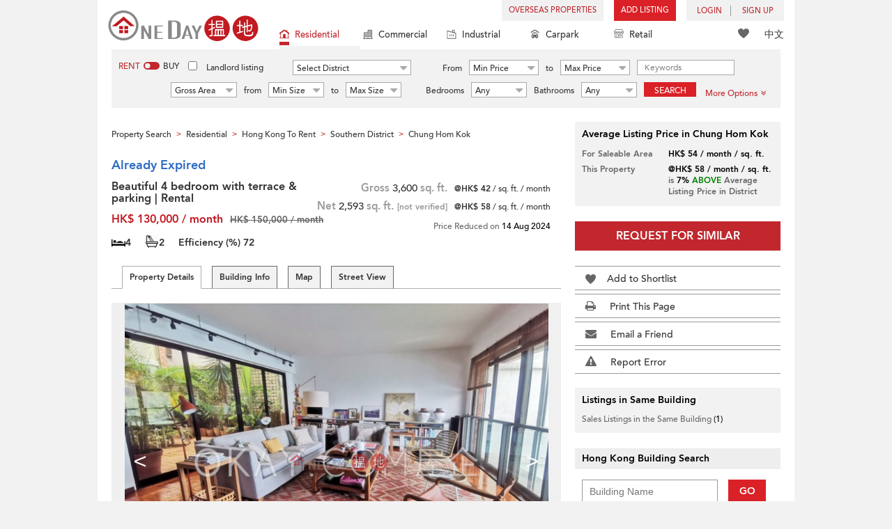

--- FILE ---
content_type: text/html; charset=UTF-8
request_url: https://www.oneday.com.hk/en_US/listings/beautiful-4-bedroom-with-terrace-parking-rental-19-25-horizon-drive/
body_size: 39284
content:
<!DOCTYPE html>
<html>
    <head>
    <title>Beautiful 4 bedroom with terrace & parking | Rental | 19-25 Horizon Drive 海天徑 19-25 號 Rental Listings</title>
<meta name="title" content="Beautiful 4 bedroom with terrace & parking | Rental | 19-25 Horizon Drive 海天徑 19-25 號 Rental Listings"><meta name="keywords" content="19-25 Horizon Drive leasing,19-25 Horizon Drive flat for rent,for rent,flats for rent,19-25 Horizon Drive,海天徑 19-25 號,Rental,Rental Listings,Residential,LowFloor Zone,Horizon Drive,19-25 Horizon Drive,Southern District,Beautiful 4 bedroom with terrace & parking | Rental,Chung Hom Kok,舂坎角,Hong Kong"><meta name="description" content="Unique duplex with unobstructed sea view. It has a private terrace and a real fire place. All bedrooms are in good shape. Bathrooms and kitchen are clean and tidy. Very charming colonial apartment with great potential!; Hong Kong Southern District Residential Rental"><meta name="date" content="2025-12-19 01:15:35"><meta name="geo.placename" content="Chung Hom Kok"><meta name="geo.position" content="22.219564; 114.202710"><meta name="geo.region" content="HK"><meta content="Beautiful 4 bedroom with terrace & parking | Rental | 19-25 Horizon Drive 海天徑 19-25 號 Rental Listings" property="og:title"><meta content="https://www.oneday.com.hk/en_US/listings/beautiful-4-bedroom-with-terrace-parking-rental-19-25-horizon-drive/" property="og:url"><meta content="https://n.oneday.com.hk/im/rRRdjcDAlYi.jpg" property="og:image"><meta content="Property Search Hong Kong | OneDay" property="og:site_name"><meta content="2025-12-19 01:15:35" property="og:pubdate"><meta content="Unique duplex with unobstructed sea view. It has a private terrace and a real fire place. All bedrooms are in good shape. Bathrooms and kitchen are clean and tidy. Very charming colonial apartment with great potential!; Hong Kong Southern District Residential Rental" property="og:description"><meta http-equiv="Content-Type" content="text/html; charset=UTF-8"><meta name="HandheldFriendly" content="true"><meta name="robots" content="index,follow"><meta http-equiv="Cache-Control" content="no-cache"><meta http-equiv="Pragma" content="no-cache"><meta name="revisit-after" content="7 days"><script type="application/ld+json">{"@context":"http:\/\/schema.org","@type":"Apartment","name":"Beautiful 4 bedroom with terrace & parking | Rental | 19-25 Horizon Drive 海天徑 19-25 號 Rental Listings","address":{"@type":"PostalAddress","streetAddress":"19-25 Horizon Drive, Chung Hom Kok, Hong Kong","addressLocality":"Chung Hom Kok","addressRegion":"Hong Kong Island"},"geo":{"@type":"GeoCoordinates","latitude":"22.219564","longitude":"114.202710"},"description":"Unique duplex with unobstructed sea view. It has a private terrace and a real fire place. All bedrooms are in good shape. Bathrooms and kitchen are clean and tidy. Very charming colonial apartment with great potential!; Hong Kong Southern District Residential Rental","photo":{"@type":"ImageObject","url":"https:\/\/n.oneday.com.hk\/im\/rRRdjcDAlYi.jpg","thumbnail":{"@type":"ImageObject","url":"https:\/\/n.oneday.com.hk\/im\/NWtAAcuBzNc.jpg"}},"numberOfRooms":"4","floorSize":{"@type":"QuantitativeValue","maxValue":"3600","minValue":"2593","unitText":"ft²","unitCode":"FTK"},"permittedUsage":"Residential"}</script><meta content="width=device-width, initial-scale=1.0, minimum-scale=1.0" name="viewport" id="viewport"><link rel="canonical" href="https://www.oneday.com.hk/en_US/listings/beautiful-4-bedroom-with-terrace-parking-rental-19-25-horizon-drive/" /><link rel="alternate" hreflang="en" href="https://www.oneday.com.hk/en_US/listings/beautiful-4-bedroom-with-terrace-parking-rental-19-25-horizon-drive/" /><link rel="alternate" hreflang="zh-Hant" href="https://www.oneday.com.hk/zh_HK/listings/beautiful-4-bedroom-with-terrace-parking-rental-19-25-horizon-drive/" /><!--OneDay Hong Kong 搵地 Favicons--><link rel="icon" type="image/svg+xml" href="https://c.oneday.com.hk/tpl/default/html5/assets/images/favicon.svg"><link rel="shortcut icon" href="https://c.oneday.com.hk/tpl/default/html5/assets/images/favicon.png"><link rel="alternate icon" href="https://c.oneday.com.hk/tpl/default/html5/assets/images/favicon.ico"><link rel="apple-touch-icon" href="https://c.oneday.com.hk/tpl/default/html5/assets/images/apple-touch-icon.png" /><link rel="apple-touch-icon" sizes="72x72" href="https://c.oneday.com.hk/tpl/default/html5/assets/images/apple-touch-icon-72x72.png" /><link rel="apple-touch-icon" sizes="114x114" href="https://c.oneday.com.hk/tpl/default/html5/assets/images/apple-touch-icon-114x114.png" />
<script> var HD_RESPONSE_STATUS = {}; HD_RESPONSE_STATUS.API_SUCCESS = 200; HD_RESPONSE_STATUS.API_ERROR_VALIDATING = 400; HD_RESPONSE_STATUS.API_ERROR_UNAUTHORIZED = 401; HD_RESPONSE_STATUS.API_ERROR_FORBIDDEN = 403; HD_RESPONSE_STATUS.API_ERROR = 404; HD_RESPONSE_STATUS.API_ACCESS_TOKEN_EXPIRED = 440; HD_RESPONSE_STATUS.API_REFRESH_TOKEN_EXPIRED = 441; HD_RESPONSE_STATUS.API_RELOGIN = 442; HD_RESPONSE_STATUS.API_REDIRECT = 301; </script>
<script src="https://c.oneday.com.hk/tpl/default/html5/src/lib/require-jquery.js"></script><link rel="stylesheet" href="https://c.oneday.com.hk/tpl/default/html5/src/lib/_bootstrap/css/bootstrap.min.css" /><link rel="stylesheet" href="https://c.oneday.com.hk/tpl/default/html5/src/lib/_fancybox/jquery.fancybox.css" /><link rel="stylesheet" href="https://c.oneday.com.hk/tpl/default/html5/assets/css/oneday_default_en_US.css" /><link rel="stylesheet" href="https://c.oneday.com.hk/tpl/default/html5/assets/css/font-awesome.min-new.css" /><link rel="preload" as="style" href="/usr/share/component/oneday/default/shared/action/popup/css/main.css" />
<link rel="stylesheet" href="/usr/share/component/oneday/default/shared/action/popup/css/main.css" />
<link rel="preload" as="style" href="/usr/share/component/oneday/default/shared/header/css/main.css" />
<link rel="stylesheet" href="/usr/share/component/oneday/default/shared/header/css/main.css" />
<link rel="preload" as="style" href="/usr/share/component/oneday/default/plugins/selectdistrict/css/main.css" />
<link rel="stylesheet" href="/usr/share/component/oneday/default/plugins/selectdistrict/css/main.css" />
<link rel="preload" as="style" href="/usr/share/component/oneday/default/plugins/searchbar/css/main.css" />
<link rel="stylesheet" href="/usr/share/component/oneday/default/plugins/searchbar/css/main.css" />
<link rel="preload" as="style" href="/usr/share/component/oneday/default/plugins/searchbar/default/css/main.css" />
<link rel="stylesheet" href="/usr/share/component/oneday/default/plugins/searchbar/default/css/main.css" />
<link rel="preload" as="style" href="/usr/share/component/oneday/default/plugins/breadcrumb/css/main.css" />
<link rel="stylesheet" href="/usr/share/component/oneday/default/plugins/breadcrumb/css/main.css" />
<link rel="preload" as="style" href="/usr/share/component/oneday/listings/block/info/css/main.css" />
<link rel="stylesheet" href="/usr/share/component/oneday/listings/block/info/css/main.css" />
<link rel="preload" as="style" href="/usr/share/component/oneday/default/cssmodule/listingblock/css/main.css" />
<link rel="stylesheet" href="/usr/share/component/oneday/default/cssmodule/listingblock/css/main.css" />
<link rel="preload" as="style" href="/usr/share/component/oneday/listings/block/basic/css/main.css" />
<link rel="stylesheet" href="/usr/share/component/oneday/listings/block/basic/css/main.css" />
<link rel="preload" as="style" href="/usr/share/component/oneday/listings/block/tabviewbot/css/main.css" />
<link rel="stylesheet" href="/usr/share/component/oneday/listings/block/tabviewbot/css/main.css" />
<link rel="preload" as="style" href="/usr/share/component/oneday/default/plugins/tabview/css/main.css" />
<link rel="stylesheet" href="/usr/share/component/oneday/default/plugins/tabview/css/main.css" />
<link rel="preload" as="style" href="/usr/share/component/oneday/buildings/block/bot/photos/css/main.css" />
<link rel="stylesheet" href="/usr/share/component/oneday/buildings/block/bot/photos/css/main.css" />
<link rel="preload" as="style" href="/usr/share/component/oneday/listings/block/bot/photos/css/main.css" />
<link rel="stylesheet" href="/usr/share/component/oneday/listings/block/bot/photos/css/main.css" />
<link rel="preload" as="style" href="/usr/share/component/oneday/listings/block/samelistings/css/main.css" />
<link rel="stylesheet" href="/usr/share/component/oneday/listings/block/samelistings/css/main.css" />
<link rel="preload" as="style" href="/usr/share/component/oneday/listings/block/relatedlistingsall/css/main.css" />
<link rel="stylesheet" href="/usr/share/component/oneday/listings/block/relatedlistingsall/css/main.css" />
<link rel="preload" as="style" href="/usr/share/component/oneday/listings/block/relatedlistings/css/main.css" />
<link rel="stylesheet" href="/usr/share/component/oneday/listings/block/relatedlistings/css/main.css" />
<link rel="preload" as="style" href="/usr/share/component/oneday/listings/block/mortgage/css/main.css" />
<link rel="stylesheet" href="/usr/share/component/oneday/listings/block/mortgage/css/main.css" />
<link rel="preload" as="style" href="/usr/share/component/oneday/default/plugins/sharemail/css/main.css" />
<link rel="stylesheet" href="/usr/share/component/oneday/default/plugins/sharemail/css/main.css" />
<link rel="preload" as="style" href="/usr/share/component/oneday/default/plugins/reporterror/css/main.css" />
<link rel="stylesheet" href="/usr/share/component/oneday/default/plugins/reporterror/css/main.css" />
<link rel="preload" as="style" href="/usr/share/component/oneday/default/plugins/tools/css/main.css" />
<link rel="stylesheet" href="/usr/share/component/oneday/default/plugins/tools/css/main.css" />
<link rel="preload" as="style" href="/usr/share/component/oneday/listings/block/average/css/main.css" />
<link rel="stylesheet" href="/usr/share/component/oneday/listings/block/average/css/main.css" />
<link rel="preload" as="style" href="/usr/share/component/oneday/buildings/block/info/css/main.css" />
<link rel="stylesheet" href="/usr/share/component/oneday/buildings/block/info/css/main.css" />
<link rel="preload" as="style" href="/usr/share/component/oneday/buildings/block/follow/css/main.css" />
<link rel="stylesheet" href="/usr/share/component/oneday/buildings/block/follow/css/main.css" />
<link rel="preload" as="style" href="/usr/share/component/oneday/buildings/block/transactions/css/main.css" />
<link rel="stylesheet" href="/usr/share/component/oneday/buildings/block/transactions/css/main.css" />
<link rel="preload" as="style" href="/usr/share/component/oneday/buildings/block/features/css/main.css" />
<link rel="stylesheet" href="/usr/share/component/oneday/buildings/block/features/css/main.css" />
<link rel="preload" as="style" href="/usr/share/component/oneday/buildings/block/transports/css/main.css" />
<link rel="stylesheet" href="/usr/share/component/oneday/buildings/block/transports/css/main.css" />
<link rel="preload" as="style" href="/usr/share/component/oneday/buildings/block/utilities/css/main.css" />
<link rel="stylesheet" href="/usr/share/component/oneday/buildings/block/utilities/css/main.css" />
<link rel="preload" as="style" href="/usr/share/component/oneday/agents/block/company/css/main.css" />
<link rel="stylesheet" href="/usr/share/component/oneday/agents/block/company/css/main.css" />
<link rel="preload" as="style" href="/usr/share/component/oneday/agents/block/lister/css/main.css" />
<link rel="stylesheet" href="/usr/share/component/oneday/agents/block/lister/css/main.css" />
<link rel="preload" as="style" href="/usr/share/component/core/shared/form/telephonecode/css/main.css" />
<link rel="stylesheet" href="/usr/share/component/core/shared/form/telephonecode/css/main.css" />
<link rel="preload" as="style" href="/usr/share/component/oneday/default/plugins/sharethispage/css/main.css" />
<link rel="stylesheet" href="/usr/share/component/oneday/default/plugins/sharethispage/css/main.css" />
<link rel="preload" as="style" href="/usr/share/component/oneday/default/plugins/disclaimer/css/main.css" />
<link rel="stylesheet" href="/usr/share/component/oneday/default/plugins/disclaimer/css/main.css" />
<link rel="preload" as="style" href="/usr/share/component/oneday/default/shared/footer/css/main.css" />
<link rel="stylesheet" href="/usr/share/component/oneday/default/shared/footer/css/main.css" />
<link rel="preload" as="style" href="/usr/share/component/oneday/listings/detail/css/main.css" />
<link rel="stylesheet" href="/usr/share/component/oneday/listings/detail/css/main.css" />
    </head>
        <body id="noCoverStyle" class="oneday_listings_detail lang_en" data-module="oneday_listings_detail">
        <noscript><iframe src="https://www.googletagmanager.com/ns.html?id=GTM-MK2M4KS" height="0" width="0" style="display:none;visibility:hidden"></iframe></noscript>
    <div class="wrapper"><header id="header" class="notLogged"><div id="mobile_install_box"></div><div class="header_navbar_mobile"><a title="OneDay (搵地) Hong Kong | Residential Property Search" href="/en_US/residential/" class="logo_mobile">
                            <img width="146" height="30" alt="OneDay (搵地) Hong Kong | Residential Property Search" src="https://c.oneday.com.hk/tpl/default/html5/assets/images/logo.svg" />
                        </a><button type="button" class="navbar-toggle">
                                <div id="navbar-hamburger">
                                    <span class="sr-only">Toggle navigation</span>
                                    <span class="icon-bar"></span>
                                    <span class="icon-bar"></span>
                                    <span class="icon-bar"></span>
                                </div>
                                <div id="navbar-close" style="display: none;">
                                  <span class="glyphicon glyphicon-remove icon-close"></span>
                                </div>
                            </button>
                        <i class="fa fa-search navbar-search" aria-hidden="true"></i>
                        <span class="mobile-search-text-en_US">Hong Kong Property Search</span>
                    </div>
                    <div id="header_container" class="container">
                                <div class="logo">
                                    <a title="OneDay (搵地) Hong Kong | Residential Property Search" href="/en_US/residential/"><img width="216" height="44" src="https://c.oneday.com.hk/tpl/default/html5/assets/images/logo.svg" alt="OneDay (搵地) Hong Kong | Residential Property Search" /></a> 
                                </div>
                                <div class="rightdiv">
                                    <div class="toplink">
                                        <!-- Hong Kong estate agents login 香港樓盤地產代理及用戶登入--><div class="topLink_notlogin clearfix">
                                <div class="overseas-link"><a class="add-button" href="/en_US/overseas/">Overseas Properties</a></div><div class="addlisting">
                                <a title="香港免費放盤" class="add-button" href="javascript:void(0)">Add Listing</a>
                                <div class="add-as">
                                    <a class="agent action_popup" href="javascript:void(0)" data-url="/en_US/login/agent/?redirect=%2Fen_US%2Flistings%2Fadd%2F">As Agent</a>
                                    <a class="landlord action_popup" href="javascript:void(0)" data-url="/en_US/login/user/?redirect=%2Fen_US%2Flistings%2Fadd%2F">As Landlord</a>
                                </div>
                            </div><div class="accounts">
                                    <div class="account-login">
                                        <a class="link-login" href="javascript:void(0)">
                                            <span>login</span>
                                        </a>
                                        <div class="signin-as">
                                            <a class="agent" href="/en_US/login/agent/">As Agent</a>
                                            <a class="landlord" href="/en_US/login/user/">As Landlord</a>
                                        </div>
                                    </div>
                                    <div class="account-signup">
                                        <a class="link-signup" href="javascript:void(0)"><span>Sign Up</span></a>
                                        <div class="signup-as">
                                            <a class="agent" href="/en_US/register/agent/">As Agent</a>
                                            <a class="landlord" href="/en_US/register/user/">As Landlord</a>
                                        </div>
                                    </div><!--account-signup-->
                                </div>
                            </div><!--topLink_notlogin-->
                                    </div>
                                </div><!--rightdiv sales & rental -->
                                <div class="icon_links">
                                    <span class="icons">
                                        <span class="icon-like"><a href="/en_US/shortlists/view/"><i></i><span class="number"></span></a></span>
                                    </span>
                                    <span class="language"><a href="/zh_HK/listings/beautiful-4-bedroom-with-terrace-parking-rental-19-25-horizon-drive/">中文</a></span>
                                </div><!--icon_links -->
                                <div class="property_links">
                                    <nav class="navbar">
                                        <div id="hd-navbar-collapse">
                                            <input type="hidden" name="property_type" value="residential" />
                                            <ul><li class="active"><ul class="residential"><li><a href="/en_US/residential/"><i></i>Residential</a></li><li class="sub"><a href="/en_US/residential/hong-kong-to-rent/">For Rent</a></li><li  class="sub"><span></span></li><li  class="sub"><a href="/en_US/residential/hong-kong-to-buy/">For Sale</a></li></ul></li><li><ul class="commercial"><li><a href="/en_US/commercial/"><i></i>Commercial</a></li><li class="sub"><a href="/en_US/commercial/hong-kong-to-rent/">For Rent</a></li><li  class="sub"><span></span></li><li  class="sub"><a href="/en_US/commercial/hong-kong-to-buy/">For Sale</a></li></ul></li><li><ul class="industrial"><li><a href="/en_US/industrial/"><i></i>Industrial</a></li><li class="sub"><a href="/en_US/industrial/hong-kong-to-rent/">For Rent</a></li><li  class="sub"><span></span></li><li  class="sub"><a href="/en_US/industrial/hong-kong-to-buy/">For Sale</a></li></ul></li><li><ul class="carpark"><li><a href="/en_US/carpark/"><i></i>Carpark</a></li><li class="sub"><a href="/en_US/carpark/hong-kong-to-rent/">For Rent</a></li><li  class="sub"><span></span></li><li  class="sub"><a href="/en_US/carpark/hong-kong-to-buy/">For Sale</a></li></ul></li><li><ul class="retail"><li><a href="/en_US/retail/"><i></i>Retail</a></li><li class="sub"><a href="/en_US/retail/hong-kong-to-rent/">For Rent</a></li><li  class="sub"><span></span></li><li  class="sub"><a href="/en_US/retail/hong-kong-to-buy/">For Sale</a></li></ul></li></ul>
                                        </div><!--navbar-collapse-->
                                    </nav>
                                </div><!--property_links-->
                    </div><!--container--><script>try{(function(){var linkInstall="",linkOpen="https://www.oneday.com.hk/u?ref_id=1059388343&country_code=HK",boxCls="",userAgent = navigator.userAgent.toLowerCase(); if(userAgent.indexOf("android") != -1){linkInstall = "https://www.oneday.com.hk/rx/3004/r/ ";boxCls = "header_navbar_mobile_app_android";}else if(userAgent.indexOf("iphone") != -1 || userAgent.indexOf("ipad") != -1){linkInstall = "https://www.oneday.com.hk/rx/3004/l/";boxCls = "header_navbar_mobile_app_"+(userAgent.indexOf("iphone") != -1?"iphone":"ipad");}if(linkInstall){document.getElementById("mobile_install_box").innerHTML = `<div class="header_navbar_mobile_app ${boxCls}" style="display:block;"><div><a href="#" class="closeApp">X</a><img height="38" width="38" src="[data-uri]""><span><strong>OneDay (搵地) App</strong>Property Search Hong Kong</span><a class="link" href="${linkInstall}" target="_blank">install</a><a class="link" href="${linkOpen}" target="_blank">open</a></div></div>`;}})() }catch(err){}</script></header><script>var actionPopupData = {"link_selector":".action_popup,.action-link.pop-up"};</script><script>var actionPopupMsg = {"popTitle":"Leave Page?","popContent":"You haven't finished your post yet. Do you want to leave without finishing?","leaveText":"Leave This Page","stayText":"Stay on This Page"};</script><script>window.copyStartText="Website source: ";</script><div id="search_toolbar" class="st_default"><div id="search_toolbar_default"><div class="search_options">
                            <div class="property_choice">
                    <ul>
                        <li class="active"><a class="residential" href="/en_US/residential/"><i></i>Residential</a></li>
                        <li><a class="commercial" href="/en_US/commercial/"><i></i>Commercial</a></li>
                        <li><a class="industrial" href="/en_US/industrial/"><i></i>Industrial</a></li>
                        <li><a class="carpark" href="/en_US/carpark/"><i></i>Carpark</a></li>
                        <li><a class="retail" href="/en_US/retail/"><i></i>Retail</a></li>
                    </ul>
                </div>
                            <div class="buy_rent search_column" data-value="rent">
                                <span data-value="rent" class="active">Rent</span><i></i><span data-value="buy">Buy</span>
                                <input type="hidden" name="sale_type" value="rent" />
                            </div>
                        <div class="landlord_listing_option"><input type="checkbox" name="landlord_listing" value="1" > <label>Landlord listing</label></div>
                        <div class="main_option residential">
                            <div class="main_option_rent">
                                <div class="single_option district">
                                    <div class="search_input district_part">
                                        <select name="district" id="search_district" style="display:none;"></select>
                                        <span class="select_text"><span data-default-text="Select District">Select District</span><i class="fa fa-sort-desc" aria-hidden="true"></i></span>
                                        <div class="error" style="display:none;">Please select a district</div>
                                    </div><!--district_part-->              </div><!--single_option-->
                                <div class="single_option single_option_index_1"><div class="search_input"><label>From</label><div class="select_wrap rent_min_price"><span class="select_text"><span></span><i class="fa fa-sort-desc" aria-hidden="true"></i></span><select class="select_box" name="rent_min_price"><option value="0">Min Price</option><option value="2500">2,500</option><option value="5000">5,000</option><option value="7500">7,500</option><option value="10000">10,000</option><option value="12500">12,500</option><option value="15000">15,000</option><option value="20000">20,000</option><option value="25000">25,000</option><option value="30000">30,000</option><option value="35000">35,000</option><option value="40000">40,000</option><option value="45000">45,000</option><option value="50000">50,000</option><option value="55000">55,000</option><option value="60000">60,000</option><option value="80000">80,000</option><option value="100000">100,000</option><option value="200000">200,000</option></select></div><!--select_wrap--><label>to</label><div class="select_wrap rent_max_price"><span class="select_text"><span></span><i class="fa fa-sort-desc" aria-hidden="true"></i></span><select class="select_box" name="rent_max_price"><option value="0">Max Price</option><option value="2500">2,500</option><option value="5000">5,000</option><option value="7500">7,500</option><option value="10000">10,000</option><option value="12500">12,500</option><option value="15000">15,000</option><option value="20000">20,000</option><option value="25000">25,000</option><option value="30000">30,000</option><option value="35000">35,000</option><option value="40000">40,000</option><option value="45000">45,000</option><option value="50000">50,000</option><option value="55000">55,000</option><option value="60000">60,000</option><option value="80000">80,000</option><option value="100000">100,000</option><option value="200000">200,000</option><option value="300000">300,000</option><option value="400000">400,000</option><option value="500000">500,000</option><option value="750000">750,000</option><option value="1000000">1 mil</option></select></div><!--select_wrap--></div><!--search_input--></div><!--single_option--><div class="single_option single_option_index_2"><div class="search_input"><label>From</label><div class="select_wrap buy_min_price"><span class="select_text"><span></span><i class="fa fa-sort-desc" aria-hidden="true"></i></span><select class="select_box" name="buy_min_price"><option value="0">Min Price</option><option value="2000000">2,000,000</option><option value="3000000">3,000,000</option><option value="4000000">4,000,000</option><option value="5000000">5,000,000</option><option value="6000000">6,000,000</option><option value="7000000">7,000,000</option><option value="8000000">8,000,000</option><option value="9000000">9,000,000</option><option value="10000000">10,000,000</option><option value="20000000">20,000,000</option><option value="30000000">30,000,000</option><option value="50000000">50,000,000</option><option value="75000000">75,000,000</option><option value="100000000">100,000,000</option></select></div><!--select_wrap--><label>to</label><div class="select_wrap buy_max_price"><span class="select_text"><span></span><i class="fa fa-sort-desc" aria-hidden="true"></i></span><select class="select_box" name="buy_max_price"><option value="0">Max Price</option><option value="2000000">2,000,000</option><option value="3000000">3,000,000</option><option value="4000000">4,000,000</option><option value="5000000">5,000,000</option><option value="6000000">6,000,000</option><option value="7000000">7,000,000</option><option value="8000000">8,000,000</option><option value="9000000">9,000,000</option><option value="10000000">10,000,000</option><option value="20000000">20,000,000</option><option value="30000000">30,000,000</option><option value="50000000">50,000,000</option><option value="75000000">75,000,000</option><option value="100000000">100,000,000</option><option value="200000000">200,000,000</option></select></div><!--select_wrap--></div><!--search_input--></div><!--single_option--><div class="single_option single_option_index_3"><div class="search_input"><input type="text" name="keywords" placeholder="Keywords" value="" /></div><!--search_input--></div><!--single_option--><div class="single_option single_option_index_4"><div class="search_input"><div class="select_wrap size_type"><span class="select_text"><span></span><i class="fa fa-sort-desc" aria-hidden="true"></i></span><select class="select_box" name="size_type"><option value="">Any Type</option><option value="gross_size" selected>Gross Area</option><option value="saleable_area">Saleable Area</option></select></div><!--select_wrap--><label>from</label><div class="select_wrap min_size"><span class="select_text"><span></span><i class="fa fa-sort-desc" aria-hidden="true"></i></span><select class="select_box" name="min_size"><option value="0">Min Size</option><option value="200">200</option><option value="400">400</option><option value="600">600</option><option value="800">800</option><option value="1000">1,000</option><option value="1200">1,200</option><option value="1400">1,400</option><option value="1600">1,600</option><option value="1800">1,800</option><option value="2000">2,000</option><option value="2500">2,500</option><option value="3000">3,000</option><option value="4000">4,000</option><option value="5000">5,000</option><option value="10000">10,000</option><option value="15000">15,000</option><option value="20000">20,000</option><option value="30000">30,000</option></select></div><!--select_wrap--><label>to</label><div class="select_wrap max_size"><span class="select_text"><span></span><i class="fa fa-sort-desc" aria-hidden="true"></i></span><select class="select_box" name="max_size"><option value="0">Max Size</option><option value="200">200</option><option value="400">400</option><option value="600">600</option><option value="800">800</option><option value="1000">1,000</option><option value="1200">1,200</option><option value="1400">1,400</option><option value="1600">1,600</option><option value="1800">1,800</option><option value="2000">2,000</option><option value="2500">2,500</option><option value="3000">3,000</option><option value="4000">4,000</option><option value="5000">5,000</option><option value="10000">10,000</option><option value="15000">15,000</option><option value="20000">20,000</option><option value="30000">30,000</option></select></div><!--select_wrap--></div><!--search_input--></div><!--single_option--><div class="single_option single_option_index_5"><div class="search_input"><span class="attribute_prefix">Bedrooms</span><div class="select_wrap min_bedrooms"><span class="select_text"><span></span><i class="fa fa-sort-desc" aria-hidden="true"></i></span><select class="select_box" name="min_bedrooms"><option value="">Any</option><option value="0">Studio</option><option value="1">1</option><option value="2">2</option><option value="3">3</option><option value="4">4</option><option value="5">5</option><option value="6">6</option></select></div><!--select_wrap--></div><!--search_input--></div><!--single_option--><div class="single_option single_option_index_6"><div class="search_input"><span class="attribute_prefix">Bathrooms</span><div class="select_wrap min_bathrooms"><span class="select_text"><span></span><i class="fa fa-sort-desc" aria-hidden="true"></i></span><select class="select_box" name="min_bathrooms"><option value="">Any</option><option value="1">1</option><option value="2">2</option><option value="3">3</option></select></div><!--select_wrap--></div><!--search_input--></div><!--single_option-->
                                <div class="single_option btn_search"><a href="javascript:void(0)" data-url="/en_US/search/results/">Search</a></div>
                                <div class="single_option btn_cancel">
                                    <a href="javascript:void(0)">
                                        <span class="fa fa-times"></span>
                                    </a>
                                </div>
                                <div class="single_option filter" data-type="rent">
                                    <a href="javascript:void(0)">More Options<span class="number"></span><i class="fa fa-angle-double-down" aria-hidden="true"></i></a>
                                </div>
                            </div><!--main_option_rent-->
                        </div><!--main_option-->
                </div><!-- search_options ; Hong Kong property 香港房地產 --><script type="text/html" id="tmpl-search-sign-up">
                    <div class="modal fade" id="search-sign-up" tabindex="-1" role="dialog" aria-labelledby="myModalLabel" aria-hidden="true">
                            <div class="modal-dialog">
                                    <div class="modal-content">
                                            <div class="modal-header">
                                                    <button type="button" class="close" data-dismiss="modal" aria-hidden="true">
                                                            &times;
                                                    </button>
                                                    <h4 class="modal-title" id="myModalLabel">
                                                            Save your Search, Register & Get Updated
                                                    </h4>
                                            </div>
                                            <div class="modal-body">
                                                    <form id="sign-up-form" action="/r/response/oneday/searchpref/signup/" method="post">
                                                        <input type="hidden" name="t" value="eyJ0eXAiOiJKV1QiLCJhbGciOiJIUzUxMiJ9.eyJzdCI6MTc2ODcwNDc4NiwiZmkiOjE3Njg3OTExODYsImlwIjoiMTguMjIxLjE5NS4yMjYiLCJsbyI6Ind3dyJ9.FAuD9adLGufFMbwTMX--_DP2P0WTlEnBxhDtUd2-Av7T2uWWF1VQ6XQ3cs1EeFon71Ket9TFnKxLsG6UtzDx9Q" />
                                                        <div class="form-group email">
                                                            <label for="search-sign-up-email">Show Me the Properties I'm looking for</label>
                                                            <input type="email" class="form-control" name="email_address" id="email_address" placeholder="Email Address" data-message="Invalid Email Address" />
                                                        </div>
                                                        <div class="form-group submit">
                                                            <button type="submit" name="getresult" value="Get Results">Get Results</button>
                                                        </div>
                                                        <!--
                                                        <div class="form-group block-text">
                                                            <p>or</p>
                                                        </div>
                                                        <div class="form-group facebook">
                                                            <a href="" class="sign-up-facebook">Sign up width facebook</a>
                                                        </div>-->
                                                        <div class="form-group">
                                                            <p class="terms-privacy">By registering you agree to our <br /><a href="/en_US/info/terms/" target="_blank">Terms and Conditions</a> & <a href="/en_US/info/privacy/" target="_blank">Privacy Policy</a></p>
                                                        </div>
                                                    </form>
                                            </div>
                                    </div><!-- .modal-content -->
                            </div><!-- .modal-dialog -->
                    </div><!-- .model -->
                </script><div id="district_div">
                            <div class="district_inner">
                                <div class="district_div_regions">
                                    <ul><li data-value="2">Hong Kong Island</li><li data-value="3">Kowloon</li><li data-value="4">New Territories</li><li data-value="1921">Outlying Islands</li></ul>
                                </div>
                                <div class="district_div_list">
                                    <div class="content"><ul class="cols region-2" id="region-2"><li class="col_index col_index1"><ul><li class="district_title"><label><input type="radio" name="district" value="5" />Central District</label></li><li class="col"><label>Central Mid Levels</label></li><li class="col"><label>Central</label></li><li class="col"><label>Peak</label></li><li class="col"><label>Soho</label></li></ul><ul><li class="district_title"><label><input type="radio" name="district" value="6" />Chai Wan District</label></li><li class="col"><label>Chai Wan</label></li><li class="col"><label>Siu Sai Wan</label></li></ul><ul><li class="district_title"><label><input type="radio" name="district" value="7" />Eastern District</label></li><li class="col"><label>Tai Koo</label></li><li class="col"><label>North Point</label></li><li class="col"><label>Quarry Bay</label></li><li class="col"><label>Shau Kei Wan</label></li><li class="col"><label>Fortress Hill</label></li><li class="col"><label>Tin Hau</label></li><li class="col"><label>Sai Wan Ho</label></li><li class="col"><label>Heng Fa Chuen</label></li><li class="col"><label>Mid-Levels East</label></li><li class="col"><label>Braemar Hill</label></li></ul></li><li class="col_index col_index2"><ul><li class="district_title"><label><input type="radio" name="district" value="8" />Southern District</label></li><li class="col"><label>Aberdeen</label></li><li class="col"><label>Ap Lei Chau</label></li><li class="col"><label>Tin Wan</label></li><li class="col"><label>Wong Chuk Hang</label></li><li class="col"><label>Cyberport</label></li><li class="col"><label>Deep Water Bay</label></li><li class="col"><label>Shouson Hill</label></li><li class="col"><label>Repulse Bay</label></li><li class="col"><label>Shek O</label></li><li class="col"><label>Stanley</label></li><li class="col"><label>Tai Tam</label></li><li class="col"><label>Chung Hom Kok</label></li></ul></li><li class="col_index col_index3"><ul><li class="district_title"><label><input type="radio" name="district" value="9" />Western District</label></li><li class="col"><label>Kennedy Town</label></li><li class="col"><label>Sai Ying Pun</label></li><li class="col"><label>Sheung Wan</label></li><li class="col"><label>Mid Levels West</label></li><li class="col"><label>Pok Fu Lam</label></li><li class="col"><label>Shek Tong Tsui</label></li></ul></li><li class="col_index col_index4"><ul><li class="district_title"><label><input type="radio" name="district" value="10" />Wan Chai District</label></li><li class="col"><label>Causeway Bay</label></li><li class="col"><label>Wan Chai</label></li><li class="col"><label>Happy Valley</label></li><li class="col"><label>Tai Hang</label></li><li class="col"><label>Jardines Lookout</label></li><li class="col"><label>Stubbs Roads</label></li><li class="col"><label>Leighton Hill</label></li></ul></li></ul><ul class="cols region-3" id="region-3"><li class="col_index col_index1"><ul><li class="district_title"><label><input type="radio" name="district" value="11" />Cheung Sha Wan</label></li><li class="col"><label>Cheung Sha Wan</label></li><li class="col"><label>Sham Shui Po</label></li><li class="col"><label>Lai Chi Kok</label></li><li class="col"><label>Shek Kip Mei</label></li></ul><ul><li class="district_title"><label><input type="radio" name="district" value="12" />Kowloon City</label></li><li class="col"><label>To Kwa Wan</label></li><li class="col"><label>Hung Hom</label></li><li class="col"><label>Ho Man Tin</label></li><li class="col"><label>Kowloon City</label></li><li class="col"><label>Beacon Hill</label></li><li class="col"><label>Whampoa Garden</label></li></ul></li><li class="col_index col_index2"><ul><li class="district_title"><label><input type="radio" name="district" value="13" />Kwun Tong District</label></li><li class="col"><label>Kowloon Bay</label></li><li class="col"><label>Kwun Tong</label></li><li class="col"><label>Yau Tong</label></li><li class="col"><label>Ngau Tau Kok</label></li><li class="col"><label>Cha Liu Au</label></li><li class="col"><label>Sau Mau Ping</label></li><li class="col"><label>Lam Tin</label></li><li class="col"><label>Cha Kwo Ling</label></li></ul></li><li class="col_index col_index3"><ul><li class="district_title"><label><input type="radio" name="district" value="16" />Yau Tsim Mong</label></li><li class="col"><label>Tai Kok Tsui</label></li><li class="col"><label>Mong Kok</label></li><li class="col"><label>Tsim Sha Tsui</label></li><li class="col"><label>Jordan</label></li><li class="col"><label>Yau Ma Tei</label></li><li class="col"><label>Prince Edward</label></li><li class="col"><label>Tsim Sha Tsui East</label></li><li class="col"><label>West Kowloon</label></li></ul><ul><li class="district_title"><label><input type="radio" name="district" value="17" />Kowloon Tong</label></li><li class="col"><label>Kowloon Tong</label></li><li class="col"><label>Yau Yat Chuen</label></li></ul></li><li class="col_index col_index4"><ul><li class="district_title"><label><input type="radio" name="district" value="1233" />Wong Tai Sin District</label></li><li class="col"><label>Lok Fu</label></li><li class="col"><label>Choi Hung</label></li><li class="col"><label>Diamond Hill</label></li><li class="col"><label>San Po Kong</label></li><li class="col"><label>Tsz Wan Shan</label></li><li class="col"><label>Wong Tai Sin</label></li><li class="col"><label>Wang Tau Hom</label></li></ul></li></ul><ul class="cols region-4" id="region-4"><li class="col_index col_index1"><ul><li class="district_title"><label><input type="radio" name="district" value="18" />Kwai Tsing District</label></li><li class="col"><label>Tsing Yi</label></li><li class="col"><label>Kwai Chung</label></li><li class="col"><label>Kwai Fong</label></li><li class="col"><label>Tai Wo Hau</label></li></ul><ul><li class="district_title"><label><input type="radio" name="district" value="19" />Fanling</label></li><li class="col"><label>Fanling</label></li></ul><ul><li class="district_title"><label><input type="radio" name="district" value="20" />Sha Tin</label></li><li class="col"><label>Tai Wai</label></li><li class="col"><label>Fo Tan</label></li><li class="col"><label>Shek Mun</label></li><li class="col"><label>Sha Tin</label></li><li class="col"><label>Kau To Shan</label></li><li class="col"><label>Ma Liu Shui</label></li></ul><ul><li class="district_title"><label><input type="radio" name="district" value="21" />Tai Po District</label></li><li class="col"><label>Tai Po</label></li><li class="col"><label>Lam Tsuen</label></li><li class="col"><label>Science Park</label></li><li class="col"><label>Tai Mei Tuk</label></li><li class="col"><label>Tai Po Kau</label></li><li class="col"><label>Ting Kok</label></li><li class="col"><label>Hong Lok Yuen</label></li></ul></li><li class="col_index col_index2"><ul><li class="district_title"><label><input type="radio" name="district" value="22" />Tsuen Wan</label></li><li class="col"><label>Tsuen Wan West</label></li><li class="col"><label>Tsuen Wan East</label></li><li class="col"><label>Yau Kam Tau</label></li><li class="col"><label>Ma Wan</label></li></ul><ul><li class="district_title"><label><input type="radio" name="district" value="23" />Tuen Mun</label></li><li class="col"><label>Tuen Mun</label></li><li class="col"><label>Lung Kwu Tan</label></li><li class="col"><label>Siu Lam</label></li><li class="col"><label>So Kwun Wat</label></li><li class="col"><label>Sham Tseng</label></li></ul><ul><li class="district_title"><label><input type="radio" name="district" value="24" />Yuen Long</label></li><li class="col"><label>Lok Ma Chau</label></li><li class="col"><label>Yuen Long</label></li><li class="col"><label>Hung Shui Kiu</label></li><li class="col"><label>Kam Tin</label></li><li class="col"><label>Shek Kong</label></li><li class="col"><label>Tin Shui Wai</label></li><li class="col"><label>Lam Tsuen Country Park</label></li><li class="col"><label>Siu Hong</label></li><li class="col"><label>Fairview Park</label></li></ul></li><li class="col_index col_index3"><ul><li class="district_title"><label><input type="radio" name="district" value="26" />Sheung Shui</label></li><li class="col"><label>Sheung Shui</label></li><li class="col"><label>Kwan Tei</label></li></ul><ul><li class="district_title"><label><input type="radio" name="district" value="1414" />Kwu Tung</label></li><li class="col"><label>Kwu Tung</label></li></ul><ul><li class="district_title"><label><input type="radio" name="district" value="1456" />Ping Che</label></li><li class="col"><label>Ping Che</label></li></ul><ul><li class="district_title"><label><input type="radio" name="district" value="1464" />Sha Tau Kok</label></li><li class="col"><label>Sha Tau Kok</label></li></ul><ul><li class="district_title"><label><input type="radio" name="district" value="1520" />Sai Kung</label></li><li class="col"><label>Clear Water Bay</label></li><li class="col"><label>Sai Kung</label></li><li class="col"><label>Tiu Keng Leng</label></li><li class="col"><label>Tseung Kwan O</label></li><li class="col"><label>Hang Hau</label></li><li class="col"><label>LOHAS Park</label></li><li class="col"><label>Nam Pin Wai</label></li><li class="col"><label>Po Toi O</label></li></ul></li><li class="col_index col_index4"><ul><li class="district_title"><label><input type="radio" name="district" value="2950" />Ma On Shan</label></li><li class="col"><label>Ma On Shan</label></li><li class="col"><label>Wu Kai Sha</label></li><li class="col"><label>Symphony Bay</label></li><li class="col"><label>Nai Chung</label></li><li class="col"><label>Che Ha Tsuen</label></li><li class="col"><label>Ma Kwu Lam</label></li><li class="col"><label>Tai Tung Tsuen</label></li><li class="col"><label>Tseng Tau Tsuen</label></li><li class="col"><label>Sai Keng Village</label></li></ul></li></ul><ul class="cols region-1921" id="region-1921"><li class="col_index col_index1"><ul><li class="district_title"><label><input type="radio" name="district" value="1922" />Lantau Island</label></li><li class="col"><label>Tung Chung</label></li><li class="col"><label>Mui Wo</label></li><li class="col"><label>Discovery Bay</label></li><li class="col"><label>Tai O</label></li><li class="col"><label>Chi Ma Wan Peninsula</label></li><li class="col"><label>Cheung Sha</label></li><li class="col"><label>Tung Wan</label></li><li class="col"><label>Sha Lo Wan</label></li></ul></li><li class="col_index col_index2"><ul><li class="district_title"><label><input type="radio" name="district" value="1923" />Cheung Chau</label></li><li class="col"><label>Cheung Chau</label></li></ul></li><li class="col_index col_index3"><ul><li class="district_title"><label><input type="radio" name="district" value="1924" />Peng Chau</label></li><li class="col"><label>Peng Chau</label></li></ul></li><li class="col_index col_index4"><ul><li class="district_title"><label><input type="radio" name="district" value="2348" />Lamma Island</label></li><li class="col"><label>Yung Shue Wan</label></li><li class="col"><label>Sha Po Old Village</label></li></ul></li></ul></div><!--content-->
                    </div><!--district_div_list-->
                </div><!--district_inner-->
                        </div><!--district_div--><div id="sub_district_div">
                            <div class="content"><ul data-district="5" data-region="2"><li class="col"><label><input type="checkbox" name="sub_district[]" value="27" checked />Central Mid Levels</label></li><li class="col"><label><input type="checkbox" name="sub_district[]" value="263" checked />Central</label></li><li class="col"><label><input type="checkbox" name="sub_district[]" value="819" checked />Peak</label></li><li class="col"><label><input type="checkbox" name="sub_district[]" value="2684" checked />Soho</label></li></ul><ul data-district="6" data-region="2"><li class="col"><label><input type="checkbox" name="sub_district[]" value="31" checked />Chai Wan</label></li><li class="col"><label><input type="checkbox" name="sub_district[]" value="38" checked />Siu Sai Wan</label></li></ul><ul data-district="7" data-region="2"><li class="col"><label><input type="checkbox" name="sub_district[]" value="47" checked />Tai Koo</label></li><li class="col"><label><input type="checkbox" name="sub_district[]" value="48" checked />North Point</label></li><li class="col"><label><input type="checkbox" name="sub_district[]" value="49" checked />Quarry Bay</label></li><li class="col"><label><input type="checkbox" name="sub_district[]" value="50" checked />Shau Kei Wan</label></li><li class="col"><label><input type="checkbox" name="sub_district[]" value="51" checked />Fortress Hill</label></li><li class="col"><label><input type="checkbox" name="sub_district[]" value="52" checked />Tin Hau</label></li><li class="col"><label><input type="checkbox" name="sub_district[]" value="996" checked />Sai Wan Ho</label></li><li class="col"><label><input type="checkbox" name="sub_district[]" value="1021" checked />Heng Fa Chuen</label></li><li class="col"><label><input type="checkbox" name="sub_district[]" value="2728" checked />Mid-Levels East</label></li><li class="col"><label><input type="checkbox" name="sub_district[]" value="2731" checked />Braemar Hill</label></li></ul><ul data-district="8" data-region="2"><li class="col"><label><input type="checkbox" name="sub_district[]" value="129" checked />Aberdeen</label></li><li class="col"><label><input type="checkbox" name="sub_district[]" value="130" checked />Ap Lei Chau</label></li><li class="col"><label><input type="checkbox" name="sub_district[]" value="131" checked />Tin Wan</label></li><li class="col"><label><input type="checkbox" name="sub_district[]" value="132" checked />Wong Chuk Hang</label></li><li class="col"><label><input type="checkbox" name="sub_district[]" value="1055" checked />Cyberport</label></li><li class="col"><label><input type="checkbox" name="sub_district[]" value="1057" checked />Deep Water Bay</label></li><li class="col"><label><input type="checkbox" name="sub_district[]" value="1094" checked />Shouson Hill</label></li><li class="col"><label><input type="checkbox" name="sub_district[]" value="1101" checked />Repulse Bay</label></li><li class="col"><label><input type="checkbox" name="sub_district[]" value="1105" checked />Shek O</label></li><li class="col"><label><input type="checkbox" name="sub_district[]" value="1108" checked />Stanley</label></li><li class="col"><label><input type="checkbox" name="sub_district[]" value="1137" checked />Tai Tam</label></li><li class="col"><label><input type="checkbox" name="sub_district[]" value="2277" checked />Chung Hom Kok</label></li></ul><ul data-district="9" data-region="2"><li class="col"><label><input type="checkbox" name="sub_district[]" value="260" checked />Kennedy Town</label></li><li class="col"><label><input type="checkbox" name="sub_district[]" value="261" checked />Sai Ying Pun</label></li><li class="col"><label><input type="checkbox" name="sub_district[]" value="262" checked />Sheung Wan</label></li><li class="col"><label><input type="checkbox" name="sub_district[]" value="265" checked />Mid Levels West</label></li><li class="col"><label><input type="checkbox" name="sub_district[]" value="772" checked />Pok Fu Lam</label></li><li class="col"><label><input type="checkbox" name="sub_district[]" value="1012" checked />Shek Tong Tsui</label></li></ul><ul data-district="10" data-region="2"><li class="col"><label><input type="checkbox" name="sub_district[]" value="152" checked />Causeway Bay</label></li><li class="col"><label><input type="checkbox" name="sub_district[]" value="153" checked />Wan Chai</label></li><li class="col"><label><input type="checkbox" name="sub_district[]" value="775" checked />Happy Valley</label></li><li class="col"><label><input type="checkbox" name="sub_district[]" value="1026" checked />Tai Hang</label></li><li class="col"><label><input type="checkbox" name="sub_district[]" value="1082" checked />Jardines Lookout</label></li><li class="col"><label><input type="checkbox" name="sub_district[]" value="2285" checked />Stubbs Roads</label></li><li class="col"><label><input type="checkbox" name="sub_district[]" value="2725" checked />Leighton Hill</label></li></ul><ul data-district="11" data-region="3"><li class="col"><label><input type="checkbox" name="sub_district[]" value="370" />Cheung Sha Wan</label></li><li class="col"><label><input type="checkbox" name="sub_district[]" value="371" />Sham Shui Po</label></li><li class="col"><label><input type="checkbox" name="sub_district[]" value="1208" />Lai Chi Kok</label></li><li class="col"><label><input type="checkbox" name="sub_district[]" value="1376" />Shek Kip Mei</label></li></ul><ul data-district="12" data-region="3"><li class="col"><label><input type="checkbox" name="sub_district[]" value="391" />To Kwa Wan</label></li><li class="col"><label><input type="checkbox" name="sub_district[]" value="392" />Hung Hom</label></li><li class="col"><label><input type="checkbox" name="sub_district[]" value="1084" />Ho Man Tin</label></li><li class="col"><label><input type="checkbox" name="sub_district[]" value="1285" />Kowloon City</label></li><li class="col"><label><input type="checkbox" name="sub_district[]" value="1349" />Beacon Hill</label></li><li class="col"><label><input type="checkbox" name="sub_district[]" value="2307" />Whampoa Garden</label></li></ul><ul data-district="13" data-region="3"><li class="col"><label><input type="checkbox" name="sub_district[]" value="410" />Kowloon Bay</label></li><li class="col"><label><input type="checkbox" name="sub_district[]" value="411" />Kwun Tong</label></li><li class="col"><label><input type="checkbox" name="sub_district[]" value="412" />Yau Tong</label></li><li class="col"><label><input type="checkbox" name="sub_district[]" value="1092" />Ngau Tau Kok</label></li><li class="col"><label><input type="checkbox" name="sub_district[]" value="1120" />Cha Liu Au</label></li><li class="col"><label><input type="checkbox" name="sub_district[]" value="1175" />Sau Mau Ping</label></li><li class="col"><label><input type="checkbox" name="sub_district[]" value="1185" />Lam Tin</label></li><li class="col"><label><input type="checkbox" name="sub_district[]" value="2310" />Cha Kwo Ling</label></li></ul><ul data-district="16" data-region="3"><li class="col"><label><input type="checkbox" name="sub_district[]" value="465" />Tai Kok Tsui</label></li><li class="col"><label><input type="checkbox" name="sub_district[]" value="466" />Mong Kok</label></li><li class="col"><label><input type="checkbox" name="sub_district[]" value="467" />Tsim Sha Tsui</label></li><li class="col"><label><input type="checkbox" name="sub_district[]" value="468" />Jordan</label></li><li class="col"><label><input type="checkbox" name="sub_district[]" value="469" />Yau Ma Tei</label></li><li class="col"><label><input type="checkbox" name="sub_district[]" value="2306" />Prince Edward</label></li><li class="col"><label><input type="checkbox" name="sub_district[]" value="2308" />Tsim Sha Tsui East</label></li><li class="col"><label><input type="checkbox" name="sub_district[]" value="2309" />West Kowloon</label></li></ul><ul data-district="17" data-region="3"><li class="col"><label><input type="checkbox" name="sub_district[]" value="565" />Kowloon Tong</label></li><li class="col"><label><input type="checkbox" name="sub_district[]" value="1380" />Yau Yat Chuen</label></li></ul><ul data-district="1233" data-region="3"><li class="col"><label><input type="checkbox" name="sub_district[]" value="451" />Lok Fu</label></li><li class="col"><label><input type="checkbox" name="sub_district[]" value="1235" />Choi Hung</label></li><li class="col"><label><input type="checkbox" name="sub_district[]" value="1246" />Diamond Hill</label></li><li class="col"><label><input type="checkbox" name="sub_district[]" value="1254" />San Po Kong</label></li><li class="col"><label><input type="checkbox" name="sub_district[]" value="1268" />Tsz Wan Shan</label></li><li class="col"><label><input type="checkbox" name="sub_district[]" value="1277" />Wong Tai Sin</label></li><li class="col"><label><input type="checkbox" name="sub_district[]" value="1949" />Wang Tau Hom</label></li></ul><ul data-district="18" data-region="4"><li class="col"><label><input type="checkbox" name="sub_district[]" value="567" />Tsing Yi</label></li><li class="col"><label><input type="checkbox" name="sub_district[]" value="570" />Kwai Chung</label></li><li class="col"><label><input type="checkbox" name="sub_district[]" value="572" />Kwai Fong</label></li><li class="col"><label><input type="checkbox" name="sub_district[]" value="2346" />Tai Wo Hau</label></li></ul><ul data-district="19" data-region="4"><li class="col"><label><input type="checkbox" name="sub_district[]" value="625" />Fanling</label></li></ul><ul data-district="20" data-region="4"><li class="col"><label><input type="checkbox" name="sub_district[]" value="642" />Tai Wai</label></li><li class="col"><label><input type="checkbox" name="sub_district[]" value="643" />Fo Tan</label></li><li class="col"><label><input type="checkbox" name="sub_district[]" value="644" />Shek Mun</label></li><li class="col"><label><input type="checkbox" name="sub_district[]" value="645" />Sha Tin</label></li><li class="col"><label><input type="checkbox" name="sub_district[]" value="1495" />Kau To Shan</label></li><li class="col"><label><input type="checkbox" name="sub_district[]" value="1560" />Ma Liu Shui</label></li></ul><ul data-district="21" data-region="4"><li class="col"><label><input type="checkbox" name="sub_district[]" value="667" />Tai Po</label></li><li class="col"><label><input type="checkbox" name="sub_district[]" value="1530" />Lam Tsuen</label></li><li class="col"><label><input type="checkbox" name="sub_district[]" value="1533" />Science Park</label></li><li class="col"><label><input type="checkbox" name="sub_district[]" value="2339" />Tai Mei Tuk</label></li><li class="col"><label><input type="checkbox" name="sub_district[]" value="2340" />Tai Po Kau</label></li><li class="col"><label><input type="checkbox" name="sub_district[]" value="2999" />Ting Kok</label></li><li class="col"><label><input type="checkbox" name="sub_district[]" value="3001" />Hong Lok Yuen</label></li></ul><ul data-district="22" data-region="4"><li class="col"><label><input type="checkbox" name="sub_district[]" value="671" />Tsuen Wan West</label></li><li class="col"><label><input type="checkbox" name="sub_district[]" value="672" />Tsuen Wan East</label></li><li class="col"><label><input type="checkbox" name="sub_district[]" value="1820" />Yau Kam Tau</label></li><li class="col"><label><input type="checkbox" name="sub_district[]" value="1930" />Ma Wan</label></li></ul><ul data-district="23" data-region="4"><li class="col"><label><input type="checkbox" name="sub_district[]" value="708" />Tuen Mun</label></li><li class="col"><label><input type="checkbox" name="sub_district[]" value="1858" />Lung Kwu Tan</label></li><li class="col"><label><input type="checkbox" name="sub_district[]" value="1866" />Siu Lam</label></li><li class="col"><label><input type="checkbox" name="sub_district[]" value="1876" />So Kwun Wat</label></li><li class="col"><label><input type="checkbox" name="sub_district[]" value="1887" />Sham Tseng</label></li></ul><ul data-district="24" data-region="4"><li class="col"><label><input type="checkbox" name="sub_district[]" value="25" />Lok Ma Chau</label></li><li class="col"><label><input type="checkbox" name="sub_district[]" value="730" />Yuen Long</label></li><li class="col"><label><input type="checkbox" name="sub_district[]" value="1707" />Hung Shui Kiu</label></li><li class="col"><label><input type="checkbox" name="sub_district[]" value="1748" />Kam Tin</label></li><li class="col"><label><input type="checkbox" name="sub_district[]" value="1769" />Shek Kong</label></li><li class="col"><label><input type="checkbox" name="sub_district[]" value="1772" />Tin Shui Wai</label></li><li class="col"><label><input type="checkbox" name="sub_district[]" value="2344" />Lam Tsuen Country Park</label></li><li class="col"><label><input type="checkbox" name="sub_district[]" value="2345" />Siu Hong</label></li><li class="col"><label><input type="checkbox" name="sub_district[]" value="2734" />Fairview Park</label></li></ul><ul data-district="26" data-region="4"><li class="col"><label><input type="checkbox" name="sub_district[]" value="745" />Sheung Shui</label></li><li class="col"><label><input type="checkbox" name="sub_district[]" value="2342" />Kwan Tei</label></li></ul><ul data-district="1414" data-region="4"><li class="col"><label><input type="checkbox" name="sub_district[]" value="1418" />Kwu Tung</label></li></ul><ul data-district="1456" data-region="4"><li class="col"><label><input type="checkbox" name="sub_district[]" value="1461" />Ping Che</label></li></ul><ul data-district="1464" data-region="4"><li class="col"><label><input type="checkbox" name="sub_district[]" value="1465" />Sha Tau Kok</label></li></ul><ul data-district="1520" data-region="4"><li class="col"><label><input type="checkbox" name="sub_district[]" value="1521" />Clear Water Bay</label></li><li class="col"><label><input type="checkbox" name="sub_district[]" value="1588" />Sai Kung</label></li><li class="col"><label><input type="checkbox" name="sub_district[]" value="1633" />Tiu Keng Leng</label></li><li class="col"><label><input type="checkbox" name="sub_district[]" value="1636" />Tseung Kwan O</label></li><li class="col"><label><input type="checkbox" name="sub_district[]" value="1664" />Hang Hau</label></li><li class="col"><label><input type="checkbox" name="sub_district[]" value="1669" />LOHAS Park</label></li><li class="col"><label><input type="checkbox" name="sub_district[]" value="2343" />Nam Pin Wai</label></li><li class="col"><label><input type="checkbox" name="sub_district[]" value="4083" />Po Toi O</label></li></ul><ul data-district="2950" data-region="4"><li class="col"><label><input type="checkbox" name="sub_district[]" value="1563" />Ma On Shan</label></li><li class="col"><label><input type="checkbox" name="sub_district[]" value="2341" />Wu Kai Sha</label></li><li class="col"><label><input type="checkbox" name="sub_district[]" value="3043" />Symphony Bay</label></li><li class="col"><label><input type="checkbox" name="sub_district[]" value="3044" />Nai Chung</label></li><li class="col"><label><input type="checkbox" name="sub_district[]" value="3047" />Che Ha Tsuen</label></li><li class="col"><label><input type="checkbox" name="sub_district[]" value="3049" />Ma Kwu Lam</label></li><li class="col"><label><input type="checkbox" name="sub_district[]" value="3052" />Tai Tung Tsuen</label></li><li class="col"><label><input type="checkbox" name="sub_district[]" value="3053" />Tseng Tau Tsuen</label></li><li class="col"><label><input type="checkbox" name="sub_district[]" value="3055" />Sai Keng Village</label></li></ul><ul data-district="1922" data-region="1921"><li class="col"><label><input type="checkbox" name="sub_district[]" value="1926" />Tung Chung</label></li><li class="col"><label><input type="checkbox" name="sub_district[]" value="1927" />Mui Wo</label></li><li class="col"><label><input type="checkbox" name="sub_district[]" value="1928" />Discovery Bay</label></li><li class="col"><label><input type="checkbox" name="sub_district[]" value="2134" />Tai O</label></li><li class="col"><label><input type="checkbox" name="sub_district[]" value="2135" />Chi Ma Wan Peninsula</label></li><li class="col"><label><input type="checkbox" name="sub_district[]" value="2138" />Cheung Sha</label></li><li class="col"><label><input type="checkbox" name="sub_district[]" value="2141" />Tung Wan</label></li><li class="col"><label><input type="checkbox" name="sub_district[]" value="2347" />Sha Lo Wan</label></li></ul><ul data-district="1923" data-region="1921"><li class="col"><label><input type="checkbox" name="sub_district[]" value="2041" />Cheung Chau</label></li></ul><ul data-district="1924" data-region="1921"><li class="col"><label><input type="checkbox" name="sub_district[]" value="2148" />Peng Chau</label></li></ul><ul data-district="2348" data-region="1921"><li class="col"><label><input type="checkbox" name="sub_district[]" value="2001" />Yung Shue Wan</label></li><li class="col"><label><input type="checkbox" name="sub_district[]" value="2016" />Sha Po Old Village</label></li></ul><button class="submit">OK</button></div><!--content-->
                        </div><!--sub_district_div--><script>var selectDistrictMessage = {"All":"All","Areas":"Area"};</script><div id="filter_div"><div class="filter_title">More Filters</div>
                    <div class="filter_detail">
                        <div class="filter_inner">
                            <div class="select_controls">
                                <div>
                                    <select name="property_type_residential"><option value="">Property Type</option><option value="">Any Type</option><option value="1">Standalone Building</option><option value="2">Tenement</option><option value="3">Estate</option><option value="4">Public / HOS Flat</option><option value="5">Village House</option><option value="6">House / Villa</option></select>
                                
                                </div><div>
                                    <select name="added_to_site"><option value="">Added to Site</option><option value="">Any Time</option><option value="1">Last 24 hours</option><option value="3">Last 3 days</option><option value="7">Last 7 days</option><option value="14">Last 14 days</option></select>
                                
                                </div><div>
                                    <select name="build_age"><option value="">Building Age</option><option value="">No Max</option><option value="1,5">1-5 yrs</option><option value="5,10">6-10 yrs</option><option value="10,15">11-15 yrs</option><option value="15,20">16-20 yrs</option><option value="20,30">21-30 yrs</option><option value="30,">30 yrs +</option></select>
                                
                                </div><div>
                                    <select name="floor_zone"><option value="">Floor Zone</option><option value="">Any Zone</option><option value="Very High">Very High</option><option value="High">High</option><option value="Middle">Middle</option><option value="Low">Low</option><option value="Very Low">Very Low</option><option value="Ground Floor">Ground Floor</option><option value="Basement">Basement</option><option value="Whole Building">Whole Building</option><option value="Unknown">Unknown</option></select>
                                
                                </div>
                            </div>
                            <div class="checkbox_list">
                                <div class="checkbox_col">
                                    <span>Views</span>
                                    <ul><li><label><input type="checkbox" name="building_views[]" value="Open View">Open View</label></li><li><label><input type="checkbox" name="building_views[]" value="Garden View">Garden View</label></li><li><label><input type="checkbox" name="building_views[]" value="Green View">Mountain View</label></li><li><label><input type="checkbox" name="building_views[]" value="Harbour View">Harbour View</label></li><li><label><input type="checkbox" name="building_views[]" value="Sea View">Sea View</label></li><li><label><input type="checkbox" name="building_views[]" value="City View">City View</label></li><li><label><input type="checkbox" name="building_views[]" value="Building View">Building View</label></li><li><label><input type="checkbox" name="building_views[]" value="Race Course">Race Course</label></li></ul>
                            
                            </div><div class="checkbox_col">
                                    <span>Include</span>
                                    <ul><li><label><input type="checkbox" name="listing_residential_features[]" value="Balcony">Balcony</label></li><li><label><input type="checkbox" name="listing_residential_features[]" value="Terrace">Terrace</label></li><li><label><input type="checkbox" name="listing_residential_features[]" value="Garden">Garden</label></li><li><label><input type="checkbox" name="listing_residential_features[]" value="Car Park">Car Park</label></li><li><label><input type="checkbox" name="listing_residential_features[]" value="Roof top">Roof top</label></li><li><label><input type="checkbox" name="listing_residential_features[]" value="Newly Renov.">Newly Renov.</label></li><li><label><input type="checkbox" name="listing_residential_features[]" value="Partly Furnished">Partly Furnished</label></li><li><label><input type="checkbox" name="listing_residential_features[]" value="Fully Furnished">Fully Furnished</label></li><li><label><input type="checkbox" name="listing_residential_features[]" value="Partly Renov.">Partly Renov.</label></li><li><label><input type="checkbox" name="listing_residential_features[]" value="Fully Renov.">Fully Renov.</label></li><li><label><input type="checkbox" name="listing_residential_features[]" value="Pet Friendly">Pet Friendly</label></li><li><label><input type="checkbox" name="listing_residential_features[]" value="Maid's Room">Maid's Room</label></li><li><label><input type="checkbox" name="listing_residential_features[]" value="Lift">Lift</label></li><li><label><input type="checkbox" name="listing_residential_features[]" value="Swimming Pool">Swimming Pool</label></li><li><label><input type="checkbox" name="listing_residential_features[]" value="Tennis Court">Tennis Court</label></li><li><label><input type="checkbox" name="listing_residential_features[]" value="Basketball Court">Basketball Court</label></li><li><label><input type="checkbox" name="listing_residential_features[]" value="Squash Court">Squash Court</label></li><li><label><input type="checkbox" name="listing_residential_features[]" value="Sauna">Sauna</label></li><li><label><input type="checkbox" name="listing_residential_features[]" value="Steam Room">Steam Room</label></li><li><label><input type="checkbox" name="listing_residential_features[]" value="Gym">Gym</label></li><li><label><input type="checkbox" name="listing_residential_features[]" value="Aerobics Room">Aerobics Room</label></li><li><label><input type="checkbox" name="listing_residential_features[]" value="Club House">Club House</label></li><li><label><input type="checkbox" name="listing_residential_features[]" value="Shuttle Bus">Shuttle Bus</label></li><li><label><input type="checkbox" name="listing_residential_features[]" value="Children's Playground">Children's Playground</label></li><li><label><input type="checkbox" name="listing_residential_features[]" value="Barbeque Area">Barbeque Area</label></li><li><label><input type="checkbox" name="listing_residential_features[]" value="24-hour Security">24-hour Security</label></li><li><label><input type="checkbox" name="listing_residential_features[]" value="Walk Up">Walk Up</label></li><li><label><input type="checkbox" name="listing_residential_features[]" value="Near Central Escalator">Near Central Escalator</label></li><li><label><input type="checkbox" name="listing_residential_features[]" value="Open Kitchen">Open Kitchen</label></li></ul>
                            
                            </div>
                            </div><!--checkbox-list-->
                        </div>
                    </div><!--filter_detail-->
                    <div class="bottom_row">
                        <button class="cancel">Cancel</button>
                        <button class="apply">Apply Filters</button>
                    </div>
                </div><!--filter_div--></div><!--search_toolbar_default--></div><!--search_toolbar--><div id="cwd_listings"><div class="listing-main-content content">
                            <!-- Hong Kong property 香港房地產 -->
                            <div class="listing-layout-left">
                                <ol class="top_breadcrumb" itemscope itemtype="http://schema.org/BreadcrumbList"><li itemprop="itemListElement" itemscope itemtype="http://schema.org/ListItem"><a itemtype="http://schema.org/Thing" itemprop="item" href="/"><span itemprop="name">Property Search</span></a><meta itemprop="position" content="1" /><span class="gt">&gt;</span></li><li itemprop="itemListElement" itemscope itemtype="http://schema.org/ListItem"><a itemtype="http://schema.org/Thing" itemprop="item" href="/en_US/residential/"><span itemprop="name">Residential</span></a><meta itemprop="position" content="2" /><span class="gt">&gt;</span></li><li itemprop="itemListElement" itemscope itemtype="http://schema.org/ListItem"><a itemtype="http://schema.org/Thing" itemprop="item" href="/en_US/residential/hong-kong-to-rent/"><span itemprop="name">Hong Kong To Rent</span></a><meta itemprop="position" content="3" /><span class="gt">&gt;</span></li><li itemprop="itemListElement" itemscope itemtype="http://schema.org/ListItem"><a itemtype="http://schema.org/Thing" itemprop="item" href="/en_US/residential/hong-kong-to-rent/southern-district/"><span itemprop="name">Southern District</span></a><meta itemprop="position" content="4" /><span class="gt">&gt;</span></li><li itemprop="itemListElement" itemscope itemtype="http://schema.org/ListItem"><a itemtype="http://schema.org/Thing" itemprop="item" href="/en_US/residential/hong-kong-to-rent/southern-district/chung-hom-kok/"><span itemprop="name">Chung Hom Kok</span></a><meta itemprop="position" content="5" /></li></ol><!--top_breadcrumb-->
                                <div class="listing_status expired"><span>Already Expired</span></div>
                                <div class="listing-block-basic"><div class="basicLeft"><h1 class="listingTitle">Beautiful 4 bedroom with terrace &amp; parking | Rental</h1><div class="listingPrice"><span>HK$ 130,000 / month</span><span class="old">HK$ 150,000 / month</span></div><div class="listing-subtitle"><span class="lst-room"><!--Start 1st room Property Hong Kong--><span class="lst-room-item"><i class="lst-icon lst-icon-bed"></i><span class="lst-ri-figure">4</span></span><span class="lst-room-item"><i class="lst-icon lst-icon-bathroom"></i><span class="lst-ri-figure">2</span></span></span><span class="lst-size"><span class="lst-size-item">Efficiency (%) <span class="lst-si-figure">72</span></span></span><!--end 1st room Property Hong Kong--></div><!--lissting-subtitle--></div><!--basicLeft--><div class="basicRight"><div class="grossSqftPrice"><span class="listingSizeItem">Gross <i>3,600</i> sq. ft.</span>@HK$ 42<i> / sq. ft. / month</i></div><div class="netSqftPrice"><span class="listingSizeItem">Net <i>2,593</i> sq. ft.<span class="unverified">[Not Verified]</span></span>@HK$ 58<i> / sq. ft. / month</i></div><div class="updateDate">Price Reduced on <i>14 Aug 2024</i></div></div><!--basicRight--></div><!--listing-block-basic-->
                                
                                <div class="listing-tab-view"><div class="listing-tab-nav"><nav class="ltn-inner"><ul><li class="ltn-active"><a href="#ltc-propdt">Property Details</a></li><li><a href="#ltc-buildinfo">Building Info</a></li><li><a href="#ltc-map">Map</a></li><li><a href="#ltc-streetview">Street View</a></li></ul></nav></div><!--listing-tab-nav--><div class="listing-tab-content"><div id="ltc-propdt" style="display: block;"><div id="ltc-propdt-inner"><div><img loading="eager" alt="Beautiful 4 bedroom with terrace & parking | Rental | 19-25 Horizon Drive 海天徑 19-25 號 Rental Listings" src="https://n.oneday.com.hk/im/rRRdjcDAlYi.jpg" /></div><div><img loading="lazy" alt="Property Search Hong Kong | OneDay | Residential, Rental Listings Beautiful 4 bedroom with terrace & parking | Rental" src="https://n.oneday.com.hk/im/NJuJSnsbYtQ.jpg" /></div><div><img loading="lazy" alt="Beautiful 4 bedroom with terrace & parking | Rental, 19-25 Horizon Drive | Southern District Hong Kong, Rental, HK$ 130,000/ month" src="https://n.oneday.com.hk/im/RECpOgsQLqP.jpg" /></div><div><img loading="lazy" alt="19-25 Horizon Drive | Low | Residential, Rental Listings, HK$ 130,000/ month" src="https://n.oneday.com.hk/im/SzEnLivxGLd.jpg" /></div><div><img loading="lazy" alt="HK$ 130,000/ month, 19-25 Horizon Drive, Southern District | Beautiful 4 bedroom with terrace & parking | Rental" src="https://n.oneday.com.hk/im/QOejHFxTZaW.jpg" /></div><div><img loading="lazy" alt="Beautiful 4 bedroom with terrace & parking | Rental | 19-25 Horizon Drive 海天徑 19-25 號 Rental Listings" src="https://n.oneday.com.hk/im/U_qqjCVMbKu.jpg" /></div><div><img loading="lazy" alt="Property Search Hong Kong | OneDay | Residential, Rental Listings Beautiful 4 bedroom with terrace & parking | Rental" src="https://n.oneday.com.hk/im/LJxlccvnwIE.jpg" /></div><div><img loading="lazy" alt="Beautiful 4 bedroom with terrace & parking | Rental, 19-25 Horizon Drive | Southern District Hong Kong, Rental, HK$ 130,000/ month" src="https://n.oneday.com.hk/im/yZfhdIWIuht.jpg" /></div><div><img loading="lazy" alt="19-25 Horizon Drive | Low | Residential, Rental Listings, HK$ 130,000/ month" src="https://n.oneday.com.hk/im/vanmYqk_diG.jpg" /></div></div><!--ltc-propdt-inner--></div><div id="ltc-buildinfo" ><div id="ltc-buildinfo-inner"><div><img loading="eager" alt="19-25 Horizon Drive (海天徑 19-25 號),Chung Hom Kok | ()(1)" src="https://n.oneday.com.hk/im/qTrQNFIfhNs.jpg" /></div><div><img loading="lazy" alt="19-25 Horizon Drive (海天徑 19-25 號),Chung Hom Kok | ()(2)" src="https://n.oneday.com.hk/im/kmNIsJcEnbB.jpg" /></div><div><img loading="lazy" alt="19-25 Horizon Drive (海天徑 19-25 號),Chung Hom Kok | ()(3)" src="https://n.oneday.com.hk/im/LwGScdwerrb.jpg" /></div></div><!--ltc-buildinfo-inner--></div><div id="ltc-map" data-delay="true" ><div class="map_box_wrap"><div class="map_box" id="map_box1"></div></div></div><div id="ltc-streetview" data-delay="true"><div class="map_box_wrap"><div class="map_box" id="map_box2"></div></div></div></div><!--listing-tab-content--></div><!--listing-tab-view-->
                                <script src="https://maps.googleapis.com/maps/api/js?key=AIzaSyBvPR-jsKuj_jncsDSXaS0IGN4qzWpJq6Q&language=en"></script><script>var buildingMapGeocode = {"map_latitude":22.219564,"map_longitude":114.20271};</script>
                                <div class="listing-desc">Unique duplex with unobstructed sea view. It has a private terrace and a real fire place. All bedrooms are in good shape. Bathrooms and kitchen are clean and tidy. Very charming colonial apartment with great potential!</div><div class="listing-desc"><div class="listing-block"><script async src="https://pagead2.googlesyndication.com/pagead/js/adsbygoogle.js"></script><!-- Listing Premium #1 --><ins class="adsbygoogle" style="display:block" data-ad-client="ca-pub-1447492078446325" data-ad-slot="9203047657" data-ad-format="auto" data-full-width-responsive="true"></ins><script>
     (adsbygoogle = window.adsbygoogle || []).push({});</script></div></div><div class="listing-info">
                                  <div class="listing-info-list"><div class="listing-info-inner listing-block"><h1>Beautiful 4 bedroom with terrace &amp; parking | Rental <br /><span>Chung Hom Kok</span></h1><p class="lil-desc"></p><ul class="lil-list"><li><span class="lill-label">Rental</span><span class="lill-data">HK$ 130,000 / month</span></li><li><span class="lill-label">Gross Size</span><span class="lill-data">3,600 sq. ft.</span></li><li><span class="lill-label">Saleable Area</span><span class="lill-data">2,593 sq. ft.<br><span class="unverified">[Not Verified]</span></span></li><li><span class="lill-label">Efficiency</span><span class="lill-data">72%</span></li><li><span class="lill-label">Property Type</span><span class="lill-data">Residential</span></li><li><span class="lill-label">Floor Zone</span><span class="lill-data">Low</span></li><li><span class="lill-label">No of Bedrooms</span><span class="lill-data">4</span></li><li><span class="lill-label">No of Bathrooms</span><span class="lill-data">2</span></li><li><span class="lill-label">Include Government Rate</span><span class="lill-data">Yes</span></li><li><span class="lill-label">Include Management Fee</span><span class="lill-data">Yes</span></li><li><span class="lill-label">Views</span><span class="lill-data">Sea View</span></li><li><span class="lill-label">Facilities / Features</span><span class="lill-data">Maid's Room<br />Terrace<br />Car Park</span></li></ul></div></div><!--listing-info-list--><div class="listing-info-build"><div class="build-info-inner"><h2>Building Info for 19-25 Horizon Drive</h2><p class="lil-desc"><a href="/en_US/buildings/19-25-horizon-drive/" title="19-25 Horizon Drive"><span>19-25 Horizon Drive</span></a><br />19-25 Horizon Drive<br />Chung Hom Kok<br />Southern District<br />Hong Kong Island</p><ul class="lil-list"><li><span class="lill-label">Year of Completion</span><span class="lill-data">1975</span></li><li><span class="lill-label">Building Age</span><span class="lill-data">49</span></li><li><span class="lill-label">Property Type</span><span class="lill-data">Residential</span></li><li><span class="lill-label">Street No</span><span class="lill-data">19-25</span></li><li><span class="lill-label">No of Storeys</span><span class="lill-data">2</span></li><li><span class="lill-label">Units Per Floor</span><span class="lill-data">4</span></li><li><span class="lill-label">Ownership</span><span class="lill-data">Multiple Landlords</span></li></ul></div></div><!--listing-info-build-->
                                  <div class="follow-block"><button id="openFollowFormModal" type="button" class="btn-follow" data-toggle="modal" data-target="#followFormModal">Follow</button><!-- Modal --><div class="modal fade" id="followFormModal" role="dialog"><div class="modal-dialog modal-sm"><!-- Modal content--><div class="modal-content"><div class="modal-body"><p>I would like to receive updates for this building</p><form><input id="follow_ErAccessTokenExpired" type="hidden" value="Access token expired"><input id="follow_ErRefreshTokenExpired" type="hidden" value="Refresh token expired"><input id="follow_TiFollowing" type="hidden" value="Following"><input id="follower_token" type="hidden" value="" /><input id="followed_ref_id" type="hidden" value="7809530177"><input id="followed_pcode" type="hidden" value="852"><input id="follower_email" type="email" placeholder="Email Address"><span class="follower_input_label">+852</span><input id="follower_phone" type="text" placeholder="Mobile Phone"><button id="get_notified" type="button" class="btn-get-notified">Get Notified</button><p id="follow_error"></p><hr><a href="javascript:checkLoginStatus();"><img src="/usr/share/component/oneday/login/user/images/icon_login_with_facebook.jpg" class="fb_sign_in" alt="Facebook sign in" border="0"></a><a href="https://accounts.google.com/o/oauth2/auth?response_type=code&access_type=offline&client_id=1016290652993-k426ac5utj3g3m79fmkt94kope3hu94d.apps.googleusercontent.com&redirect_uri=https%3A%2F%2Fwww.oneday.com.hk%2Fen_US%2Fgooglesignin%2Fuser%2F&state=f836b659762016fdc1dd4297ee7561be27a2ec3a0e1963beb4c3c402fb1f4dfd870cf1ae3034ec139ccc1b06f7f6500a&scope=https%3A%2F%2Fwww.googleapis.com%2Fauth%2Fuserinfo.email%20https%3A%2F%2Fwww.googleapis.com%2Fauth%2Fuserinfo.profile&approval_prompt=auto"><img src="/tpl/default/html5/assets/images/btn_google_signin.png" width="232" height="40" border="0" alt="Google sign in"/></a></form></div></div></div></div></div><script> var loadFbLoginScript_isLoaded = false;
function loadFbLoginScript(){if(loadFbLoginScript_isLoaded){return;
}loadFbLoginScript_isLoaded = true;
window.fbAsyncInit = function(){FB.init({
appId : '854081641713022',
cookie : true,
xfbml : true,
version : 'v4.0'
});
FB.AppEvents.logPageView(); 
};
(function(d, s, id){var js, fjs = d.getElementsByTagName(s)[0];
if (d.getElementById(id)) {return;}js = d.createElement(s); js.id = id;
js.src = 'https://connect.facebook.net/en_US/sdk.js';
fjs.parentNode.insertBefore(js, fjs);
}(document, 'script', 'facebook-jssdk'));
}function checkLoginStatus(){FB.getLoginStatus(function(response){if (response.status == 'connected'){// console.log('Logged in already');
login();
}else {
// console.log('Need to login');
login();
}}); 
}function login(){FB.login(function(response){if (response.status == 'connected'){// Logged into your app and Facebook.
// console.log('Welcome! Fetching your information.... ');
$.post('/fbuserlogin/', {oauth_provider:'facebook',lang:'en_US',param:'4e5b48a6aa62259f3fd95e8d53cc85ad9bf2c2e76557aea22bb9d32af66051e13e81b8f39f7ce1ecfb198191ed58b602'}, function(data){arr = $.parseJSON(data);
if(arr['status'] == HD_RESPONSE_STATUS.API_REDIRECT && arr['redirect'] != ''){window.location.href = arr['redirect'];
}else{
document.location.reload();
}});
}else if (response.status == 'not_authorized'){// The person is logged into Facebook, but not your app.
console.log('Not authorized. Please log into this app.'); 
}else {
// The person is not logged into Facebook, so we're not sure if
// they are logged into this app or not.
console.log('Please log into Facebook.'); 
}}, {scope: 'public_profile,email'}); 
}function logout(){FB.logout(function(response){// user is now logged out
// console.log('Successful logged out for: ' + response.name);
document.location.reload();
});
}</script>
                                </div><!--listing-info Hong Kong property 香港房地產 -->
                            </div><!--listing-layout-left-->
                            <div class="listing-layout-right">
                                <div class="listing-aside listing-block"><div class="listing-average"><h3>Average Listing Price in Chung Hom Kok</h3><ul class="lrt-table"><li><ul><li class="lrt-col lrt-col-h lrt-col-1">For Saleable Area </li><li class="lrt-col lrt-col-h lrt-col-2 val">HK$ 54 / month / sq. ft.</li></ul></li><li><ul><li class="lrt-col lrt-col-h lrt-col-1">This Property </li><li class="lrt-col lrt-col-h lrt-col-2"><span class="val">@HK$ 58 / month / sq. ft.</span> is <span class="val">7%</span>&nbsp;<span class="green-above">ABOVE</span> Average Listing Price in District</li></ul></li></ul></div><!--listing-same-average--></div>
                                <div class="listing-aside listing-block enquire_now enquire_expired">
                          <div class="enquire_box">
                          <a href="/en_US/listings/enquiry/?listing_ref_id=1059388343" class="normal_enquire" target="_blank" data-ref-id="1059388343">Request for Similar</a>
                          </div>
                        </div>
                                
                                
                                <div class="listing_tools"><ul><li class="btnShortlist"><a href="javascript:void(0)" data-ref-id="1059388343"><i></i><span>Add to Shortlist</span></a></li><li class="btnPrint"><a href="javascript:void(0)"><i class="fa fa-print" aria-hidden="true"></i><span>Print This Page</span></a></li><li class="btnEmail"><a href="javascript:void(0)"><i class="fa fa-envelope" aria-hidden="true"></i><span>Email a Friend</span></a></li><li class="btnReport"><a href="javascript:void(0)"><i class="fa fa-warning" aria-hidden="true"></i><span>Report Error</span></a></li></ul></div><div id="sharemail_listing" class="sharemail_wrap" data-trigger-selector=".listing_tools .btnEmail a" data-url="/m/oneday/shortlists/email/?param=a%253A6%253A%257Bs%253A16%253A%2522trigger_selector%2522%253Bs%253A26%253A%2522.listing_tools%2B.btnEmail%2Ba%2522%253Bs%253A7%253A%2522form_id%2522%253Bs%253A17%253A%2522sharemail_listing%2522%253Bs%253A10%253A%2522form_title%2522%253Bs%253A23%253A%2522Email%2BListing%2Bto%2BFriend%2522%253Bs%253A12%253A%2522form_success%2522%253Bs%253A42%253A%2522Email%2BListing%2Bto%2BFriend%2Bsent%2Bsuccessfully.%2522%253Bs%253A11%253A%2522form_submit%2522%253Bs%253A6%253A%2522Submit%2522%253Bs%253A11%253A%2522form_action%2522%253Bs%253A60%253A%2522%252Fr%252Fresponse%252Foneday%252Flistings%252Femail%252F%253Flisting_ref_id%253D1059388343%2522%253B%257D"><h2>Email Listing to Friend</h2><p class="share_success">Email Listing to Friend sent successfully.</p><form action="/r/response/oneday/listings/email/?listing_ref_id=1059388343" method="post"><input type="hidden" name="t" value="eyJ0eXAiOiJKV1QiLCJhbGciOiJIUzUxMiJ9.eyJzdCI6MTczMjk5MDQyMCwiZmkiOjE3MzMwNzY4MjAsImlwIjpmYWxzZSwibG8iOiJ3d3cifQ.OJc833XnHtlzad43Dnx6Ep0tdRKtl7CBYtrR2aQsyMTFFH8GN_ya6-vtkd7wSv_5ruUAhMy0tEM-vAXR2sPkeg" /><div class="two_column"><div class="column"><input type="text" name="from_name" id="from_name" value="" placeholder="My Name" /></div><div class="column"><input type="text" name="to_name" id="to_name" value="" placeholder="Your Friend's Name" /></div></div><div class="two_column"><div class="column"><input type="text" name="from_email" id="from_email" value="" placeholder="My Email Address" /></div><div class="column"><input type="text" name="to_email" id="to_email" value="" placeholder="Your Friend's Email Address" /></div></div><div class="one_column"><div class="column"><textarea name="message" placeholder="Comments"></textarea></div></div><div class="one_column sendCopy"><div class="column"><label><input type="checkbox" name="cc" value="y" /><span>Send a copy of this email to yourself</span></label></div></div><div class="one_column"><div class="column"><a href="javascript:void(0)" class="share_link"><i></i>Submit</a></div></div></form></div><!--sharemail_wrap--><script>var errormsg_sharemail = {"ErFieldEmpty":"Above Field cannot be Empty","ErEmailAddress":"Invalid Email Address"};</script><div id="report_error" class="reporterror_wrap" data-trigger-selector=".listing_tools .btnReport a" data-url="/m/oneday/system/reporterror/?param=a%253A11%253A%257Bs%253A16%253A%2522trigger_selector%2522%253Bs%253A27%253A%2522.listing_tools%2B.btnReport%2Ba%2522%253Bs%253A7%253A%2522form_id%2522%253Bs%253A12%253A%2522report_error%2522%253Bs%253A11%253A%2522form_action%2522%253Bs%253A32%253A%2522%252Fr%252Fresponse%252Foneday%252Freport%252Ferror%252F%2522%253Bs%253A10%253A%2522form_title%2522%253Bs%253A12%253A%2522Error%2BReport%2522%253Bs%253A11%253A%2522form_submit%2522%253Bs%253A6%253A%2522Submit%2522%253Bs%253A9%253A%2522page_type%2522%253Bs%253A7%253A%2522listing%2522%253Bs%253A10%253A%2522error_page%2522%253Bs%253A84%253A%2522%252Fen_US%252Flistings%252Fbeautiful-4-bedroom-with-terrace-parking-rental-19-25-horizon-drive%252F%2522%253Bs%253A10%253A%2522agent_name%2522%253Bs%253A8%253A%2522OKAY.com%2522%253Bs%253A13%253A%2522agent_license%2522%253Bs%253A8%253A%2522C-036846%2522%253Bs%253A11%253A%2522agent_email%2522%253Bs%253A16%253A%2522support%2540okay.com%2522%253Bs%253A22%253A%2522agent_telephone_number%2522%253Bs%253A13%253A%2522%252B852-21020888%2522%253B%257D"><h2>Error Report</h2><div class="report_success">Thank you for your submission, we have received your report.</div><div class="reporterror_holder"><form method="post" class="report_error" action="/r/response/oneday/report/error/"><input type="hidden" name="error_link" value="/en_US/listings/beautiful-4-bedroom-with-terrace-parking-rental-19-25-horizon-drive/"><input type="hidden" name="agent_name" value="OKAY.com"><input type="hidden" name="agent_license" value="C-036846"><input type="hidden" name="agent_email" value="support@okay.com"><input type="hidden" name="agent_telephone_number" value="+852-21020888"><div class="one_column"><div class="column"><p class="title">What issue are you experiencing with this listing?</p></div></div><div class="one_column"><div class="column"><label><input type="checkbox" name="error[]" value="Is No longer available" /><span>Is No longer available</span></label></div></div><div class="one_column"><div class="column"><label><input type="checkbox" name="error[]" value="The map Co-ordinates are wrong" /><span>The map Co-ordinates are wrong</span></label></div></div><div class="one_column"><div class="column"><label><input type="checkbox" name="error[]" value="The rental pricing and sale pricing are wrong" /><span>The rental pricing and sale pricing are wrong</span></label></div></div><div class="one_column"><div class="column"><label><input type="checkbox" name="error[]" value="The pictures are wrong" /><span>The pictures are wrong</span></label></div></div><div class="one_column"><div class="column"><label><input type="checkbox" name="error[]" value="There is obscene content on the page" /><span>There is obscene content on the page</span></label></div></div><div class="one_column"><div class="column"><label><input type="checkbox" name="error[]" value="Other, please detail:-" /><span>Other, please detail:-</span></label></div></div><div class="one_column"><div class="column"><textarea name="message" placeholder="Comments" style="width: 100%;"></textarea></div></div><div class="two_column"><div class="column"><p>Your email : </p></div><div class="custom"><input type="text" id="email" name="email" style="width: 100%;" autocorrect="off" autocapitalize="none" placeholder="e.g. joe@bloggs.com"></div></div></div><div class="one_column"><div class="custom"><a class="share_link">Submit</a></div></div></form></div><!--reporterror_wrap--><script>var errormsg_reporterror = {"ErFieldEmpty":"Above Field cannot be Empty","ErEmailAddress":"Invalid Email Address"};</script>
                                <!-- listing statistics <div class="listing-aside listing-block"></div>-->
                                <div class="listing-aside listing-block"><div class="listing-same-building"><h3>Listings in Same Building</h3><ul class="lobl-list"><li><a href="/en_US/buildings/sales/19-25-horizon-drive/"><span class="lobl-label">Sales Listings in the Same Building </span><span class="lobl-data">(1)</span></a></li></ul></div><!--listing-same-building--></div>
                                <!-- recent transactions --><div class="listing-aside listing-block listing-share-wrap"><div class="search-for-building">
                            <h3>Hong Kong Building Search</h3>
                            <div class="sfb_form">
                                <div class="sfb_formRow">
                                    <input type="hidden" name="sfb_lang" value="en_US">
                                    <input type="hidden" name="sfb_building_ref_id">
                                    <input class="sfb_building_name" name="sfb_building_name" placeholder="Building Name" type="text">
                                    <br>
                                    <span class="error" id="sfb_building_name_error">Building Name is missing</span>
                                </div>
                                <div class="sfb_formSubmit">
                                    <a href="javascript:void(0)" class="sfb_submit" id="building_search_go">Go</a>
                                </div>
                            </div>
                          </div><div class="listing-share">
                            <h3>Share this property</h3>
                            <div class="lsp-icons">
                               <a class="lsp-icon-whatsapp" target="_blank" href="whatsapp://send?text=https%3A%2F%2Fwww.oneday.com.hk%2Fen_US%2Flistings%2Fbeautiful-4-bedroom-with-terrace-parking-rental-19-25-horizon-drive%2F"><i class="fa fa-whatsapp" aria-hidden="true"></i></a>
                              <a class="lsp-icon-twitter" target="_blank" href="//twitter.com/share?url=https%3A%2F%2Fwww.oneday.com.hk%2Fen_US%2Flistings%2Fbeautiful-4-bedroom-with-terrace-parking-rental-19-25-horizon-drive%2F"><i class="fa fa-twitter" aria-hidden="true"></i></a><a class="lsp-icon-facebook" target="_blank" href="//www.facebook.com/sharer.php?u=https%3A%2F%2Fwww.oneday.com.hk%2Fen_US%2Flistings%2Fbeautiful-4-bedroom-with-terrace-parking-rental-19-25-horizon-drive%2F"><i class="fa fa-facebook" aria-hidden="true"></i></a><a class="lsp-icon-pinterest" href="javascript:void((function()%7Bvar%20e=document.createElement('script');e.setAttribute('type','text/javascript');e.setAttribute('charset','UTF-8');e.setAttribute('src','//assets.pinterest.com/js/pinmarklet.js?r='+Math.random()*99999999);document.body.appendChild(e)%7D)());"><i class="fa fa-pinterest-p" aria-hidden="true"></i></a><a class="lsp-icon-plus" target="_blank" href="//plus.google.com/share?url=https%3A%2F%2Fwww.oneday.com.hk%2Fen_US%2Flistings%2Fbeautiful-4-bedroom-with-terrace-parking-rental-19-25-horizon-drive%2F"><i class="fa fa-plus" aria-hidden="true"></i></a>
                            </div>
                      </div><div class="keep-in-touch">
                            <h3>Keep In Touch</h3>
                            <div class="kit_form">
                                <div class="kit_formRow">
                                    <input class="kit_email" name="email_address" placeholder="Your Email Address" type="text">
                                    <span class="error">Invalid Email Address</span>
                                </div>
                                <div class="kit_formSubmit">
                                    <a href="javascript:void(0)" class="kit_submit">Go</a>
                                </div>
                            </div>
                            <p class="kit_thankyou">Thank you!</p>
                            <p class="kit_design">Powered by <a href="http://www.sendsmith.com" target="_blank">Sendsmith</a>
                          </div></div><script async src="https://pagead2.googlesyndication.com/pagead/js/adsbygoogle.js"></script><!-- Listing Detailed #1 --><ins class="adsbygoogle" style="display:block" data-ad-client="ca-pub-1447492078446325" data-ad-slot="9284212824" data-ad-format="auto" data-full-width-responsive="true"></ins><script>(adsbygoogle = window.adsbygoogle || []).push({});</script><script async src="https://pagead2.googlesyndication.com/pagead/js/adsbygoogle.js"></script><!-- Listing Detailed #2 --><ins class="adsbygoogle" style="display:block" data-ad-client="ca-pub-1447492078446325" data-ad-slot="9381443410" data-ad-format="auto" data-full-width-responsive="true"></ins><script>(adsbygoogle = window.adsbygoogle || []).push({});</script><script async src="https://pagead2.googlesyndication.com/pagead/js/adsbygoogle.js"></script><!-- Listing Detailed #3 --><ins class="adsbygoogle" style="display:block" data-ad-client="ca-pub-1447492078446325" data-ad-slot="5257337902" data-ad-format="auto" data-full-width-responsive="true"></ins><script>(adsbygoogle = window.adsbygoogle || []).push({});</script><script async src="https://pagead2.googlesyndication.com/pagead/js/adsbygoogle.js"></script><!-- Listing Detailed #4 --><ins class="adsbygoogle" style="display:block" data-ad-client="ca-pub-1447492078446325" data-ad-slot="6187276192" data-ad-format="auto" data-full-width-responsive="true"></ins><script>(adsbygoogle = window.adsbygoogle || []).push({});</script></div><!--listing-layout-right--><div class="listing-layout-left"><div class="mtr-stations"><div class="listing-block"><h2>Transport Links for 19-25 Horizon Drive</h2><div id="mtr-stations-map"
data-stations-mtr=""
data-stations-lrail=""
data-stations-bus="22.219898, 114.203489|22.219943, 114.203372"
data-stations-minibus="22.216141, 114.205127"
data-stations-tram=""
data-stations-peaktram=""
data-stations-ferry=""
><div class="mtr-stations-map-view"><button>Click here</button><span>To Reveal the Transport Links, Amenities, Hospitals and Schools near to 19-25 Horizon Drive</span></div></div><div id="popup-stations-wrapper" style="display:none;"><div class="popup-stations-map"></div><div class="popup-stations-sidebar"></div></div><div class="station-wrap bus-station-wrap"><h3 class="bus-title">BUS</h3><div class="station-lists bus-station-lists"><h4 class="sub-title">CITYBUS</h4><div class="station-item" data-route-id="1740" data-route-seq="1" data-stop-seq="25" title="Click to view stations on the map"><div class="station-line" style="border-color:#e0ca40;">6</div><div class="station-destination"><div class="regularText"><span class="partLabel">To</span>Stanley Prison (via Chung Hom Kok &amp; Ma Hang)</div></div><div class="station-name"><div class="longText">Chung Hom Kok Fire Station, Chung Hom Kok Road<span class="partLabel partLabel-right">Station</span></div></div><p class="station-distance"><span class="partLabel">Distance</span><span class="partValue">90m</span></p></div><div class="station-item" data-route-id="1740" data-route-seq="2" data-stop-seq="13" title="Click to view stations on the map"><div class="station-line" style="border-color:#e0ca40;">6</div><div class="station-destination"><div class="shortText"><span class="partLabel">To</span>Central (Exchange Square)</div></div><div class="station-name"><div class="longText">Chung Hom Kok Fire Station, Chung Hom Kok Road<span class="partLabel partLabel-right">Station</span></div></div><p class="station-distance"><span class="partLabel">Distance</span><span class="partValue">80m</span></p></div><div class="station-item" data-route-id="1592" data-route-seq="1" data-stop-seq="20" title="Click to view stations on the map"><div class="station-line" style="border-color:#e0ca40;">6X</div><div class="station-destination"><div class="shortText"><span class="partLabel">To</span>Stanley Prison</div></div><div class="station-name"><div class="longText">Chung Hom Kok Fire Station, Chung Hom Kok Road<span class="partLabel partLabel-right">Station</span></div></div><p class="station-distance"><span class="partLabel">Distance</span><span class="partValue">90m</span></p></div><div class="station-item" data-route-id="1592" data-route-seq="2" data-stop-seq="13" title="Click to view stations on the map"><div class="station-line" style="border-color:#e0ca40;">6X</div><div class="station-destination"><div class="shortText"><span class="partLabel">To</span>Central (Exchange Square)</div></div><div class="station-name"><div class="longText">Chung Hom Kok Fire Station, Chung Hom Kok Road<span class="partLabel partLabel-right">Station</span></div></div><p class="station-distance"><span class="partLabel">Distance</span><span class="partValue">80m</span></p></div><div class="station-item" data-route-id="8476" data-route-seq="1" data-stop-seq="13" title="Click to view stations on the map"><div class="station-line" style="border-color:#e0ca40;">973</div><div class="station-destination"><div class="shortText"><span class="partLabel">To</span>Tsim Sha Tsui East (Mody Road)</div></div><div class="station-name"><div class="longText">Chung Hom Kok Fire Station, Chung Hom Kok Road<span class="partLabel partLabel-right">Station</span></div></div><p class="station-distance"><span class="partLabel">Distance</span><span class="partValue">80m</span></p></div><div class="station-item" data-route-id="8477" data-route-seq="1" data-stop-seq="46" title="Click to view stations on the map"><div class="station-line" style="border-color:#e0ca40;">973</div><div class="station-destination"><div class="shortText"><span class="partLabel">To</span>Stanley</div></div><div class="station-name"><div class="longText">Chung Hom Kok Fire Station, Chung Hom Kok Road<span class="partLabel partLabel-right">Station</span></div></div><p class="station-distance"><span class="partLabel">Distance</span><span class="partValue">90m</span></p></div><div class="station-item" data-route-id="1667" data-route-seq="1" data-stop-seq="45" title="Click to view stations on the map"><div class="station-line" style="border-color:#e0ca40;">973</div><div class="station-destination"><div class="shortText"><span class="partLabel">To</span>Stanley</div></div><div class="station-name"><div class="longText">Chung Hom Kok Fire Station, Chung Hom Kok Road<span class="partLabel partLabel-right">Station</span></div></div><p class="station-distance"><span class="partLabel">Distance</span><span class="partValue">90m</span></p></div><div class="station-item" data-route-id="1667" data-route-seq="2" data-stop-seq="13" title="Click to view stations on the map"><div class="station-line" style="border-color:#e0ca40;">973</div><div class="station-destination"><div class="shortText"><span class="partLabel">To</span>Tsim Sha Tsui East (Mody Road)</div></div><div class="station-name"><div class="longText">Chung Hom Kok Fire Station, Chung Hom Kok Road<span class="partLabel partLabel-right">Station</span></div></div><p class="station-distance"><span class="partLabel">Distance</span><span class="partValue">80m</span></p></div><div class="station-item" data-route-id="8477" data-route-seq="2" data-stop-seq="13" title="Click to view stations on the map"><div class="station-line" style="border-color:#e0ca40;">973</div><div class="station-destination"><div class="shortText"><span class="partLabel">To</span>Tsim Sha Tsui East (Mody Road)</div></div><div class="station-name"><div class="longText">Chung Hom Kok Fire Station, Chung Hom Kok Road<span class="partLabel partLabel-right">Station</span></div></div><p class="station-distance"><span class="partLabel">Distance</span><span class="partValue">80m</span></p></div></div><div class="station-lists bus-station-lists"><h4 class="sub-title">NEW WORLD FIRST BUS</h4><div class="station-item" data-route-id="1573" data-route-seq="1" data-stop-seq="36" title="Click to view stations on the map"><div class="station-line" style="border-color:#e27e3c;">63</div><div class="station-destination"><div class="shortText"><span class="partLabel">To</span>Stanley Prison</div></div><div class="station-name"><div class="longText">Chung Hom Kok Fire Station, Chung Hom Kok Road<span class="partLabel partLabel-right">Station</span></div></div><p class="station-distance"><span class="partLabel">Distance</span><span class="partValue">90m</span></p></div><div class="station-item" data-route-id="1573" data-route-seq="2" data-stop-seq="11" title="Click to view stations on the map"><div class="station-line" style="border-color:#e27e3c;">63</div><div class="station-destination"><div class="shortText"><span class="partLabel">To</span>North Point Ferry</div></div><div class="station-name"><div class="longText">Chung Hom Kok Fire Station, Chung Hom Kok Road<span class="partLabel partLabel-right">Station</span></div></div><p class="station-distance"><span class="partLabel">Distance</span><span class="partValue">80m</span></p></div><div class="station-item" data-route-id="1898" data-route-seq="1" data-stop-seq="26" title="Click to view stations on the map"><div class="station-line" style="border-color:#e27e3c;">65</div><div class="station-destination"><div class="shortText"><span class="partLabel">To</span>Stanley Market</div></div><div class="station-name"><div class="longText">Chung Hom Kok Fire Station, Chung Hom Kok Road<span class="partLabel partLabel-right">Station</span></div></div><p class="station-distance"><span class="partLabel">Distance</span><span class="partValue">90m</span></p></div><div class="station-item" data-route-id="1898" data-route-seq="2" data-stop-seq="11" title="Click to view stations on the map"><div class="station-line" style="border-color:#e27e3c;">65</div><div class="station-destination"><div class="shortText"><span class="partLabel">To</span>North Point Ferry</div></div><div class="station-name"><div class="longText">Chung Hom Kok Fire Station, Chung Hom Kok Road<span class="partLabel partLabel-right">Station</span></div></div><p class="station-distance"><span class="partLabel">Distance</span><span class="partValue">80m</span></p></div><div class="station-item" data-route-id="1576" data-route-seq="1" data-stop-seq="25" title="Click to view stations on the map"><div class="station-line" style="border-color:#e27e3c;">66</div><div class="station-destination"><div class="shortText"><span class="partLabel">To</span>Ma Hang Estate</div></div><div class="station-name"><div class="longText">Chung Hom Kok Fire Station, Chung Hom Kok Road<span class="partLabel partLabel-right">Station</span></div></div><p class="station-distance"><span class="partLabel">Distance</span><span class="partValue">90m</span></p></div><div class="station-item" data-route-id="1576" data-route-seq="2" data-stop-seq="10" title="Click to view stations on the map"><div class="station-line" style="border-color:#e27e3c;">66</div><div class="station-destination"><div class="shortText"><span class="partLabel">To</span>Central (Exchange Square)</div></div><div class="station-name"><div class="longText">Chung Hom Kok Fire Station, Chung Hom Kok Road<span class="partLabel partLabel-right">Station</span></div></div><p class="station-distance"><span class="partLabel">Distance</span><span class="partValue">80m</span></p></div></div></div><!--bus-station-wrap--><div class="station-wrap bus-station-wrap"><h3 class="minibus-title">GREEN MINIBUS</h3><div class="station-lists bus-station-lists"><div class="station-item" data-route-id="2022" data-route-seq="2" data-stop-seq="1" title="Click to view stations on the map"><div class="station-line" style="border-color:#009900;">16M</div><div class="station-destination"><div class="shortText"><span class="partLabel">To</span>Chai Wan Station</div></div><div class="station-name"><div class="regularText">Chung Hom Kok Road, Outside Pacific View<span class="partLabel partLabel-right">Station</span></div></div><p class="station-distance"><span class="partLabel">Distance</span><span class="partValue">450m</span></p></div></div></div><!--minibus-station-wrap--></div></div><!--mtr-stations-->
                                <div class="utilities"><div class="listing-block"><div id="utility-map"
data-hospitals=""
data-amenities="22.219822, 114.203622"
data-schools=""
></div><h2 class="utility-title utility-title-amenities"><span>Amenities near 19-25 Horizon Drive</span></h2><div class="utility-wrap"><div class="utility-lists"><div class="utility-item utility-item-line" data-href="https://www.wellcome.com.hk/"><h4 class="utility-line-amenities">Wellcome - Chung Hom Kok</h4><p class="utility-address">G/f, 39 Chung Hom Kok Road, Chung Hom Kok, Hong Kong</p><p class="utility-distance"><span class="partLabel">Distance</span><span class="partValue">100m</span></p></div></div></div><!--utility-wrap--></div></div><!--utilities-->
                                <div class="listing-block">
                                  <div class="related-listings"><h2>Related Listings</h2><div class="lri-content"><ul class="lri-list"><li class="lri-first"><div class="listing-related-item"><span class="lri-img"><a href="/en_US/listings/luxurious-house-with-sea-views-terrace-rental-30-cape-road-block-1-6/"><img loading="lazy" alt="Luxurious house with sea views, terrace | Rental | 30 Cape Road Block 1-6 環角道 30號 1-6座 _0" src="https://n.oneday.com.hk/im/kgCdQMKRuJe.jpg" title="Luxurious house with sea views, terrace | Rental" /></a></span><span class="lri-area"><a href="/en_US/listings/luxurious-house-with-sea-views-terrace-rental-30-cape-road-block-1-6/">30 Cape Road Block 1-6</a></span><span class="lri-price"><a href="/en_US/listings/luxurious-house-with-sea-views-terrace-rental-30-cape-road-block-1-6/">HK$ 45,000 / month</a></span><span class="lri-feature"><a href="/en_US/listings/luxurious-house-with-sea-views-terrace-rental-30-cape-road-block-1-6/">Luxurious house with sea views, terrace | Rental</a></span></div></li><li><div class="listing-related-item"><span class="lri-img"><a href="/en_US/listings/luxurious-house-with-parking-rental-30-cape-road-block-1-6/"><img loading="lazy" alt="Luxurious house with parking | Rental, 30 Cape Road Block 1-6 環角道 30號 1-6座 | Southern District (OKAY-R289582)_0" src="https://n.oneday.com.hk/im/GfOovHFnrvC.jpg" title="Luxurious house with parking | Rental" /></a></span><span class="lri-area"><a href="/en_US/listings/luxurious-house-with-parking-rental-30-cape-road-block-1-6/">30 Cape Road Block 1-6</a></span><span class="lri-price"><a href="/en_US/listings/luxurious-house-with-parking-rental-30-cape-road-block-1-6/">HK$ 43,000 / month</a></span><span class="lri-feature"><a href="/en_US/listings/luxurious-house-with-parking-rental-30-cape-road-block-1-6/">Luxurious house with parking | Rental</a></span></div></li><li><div class="listing-related-item"><span class="lri-img"><a href="/en_US/listings/rare-house-with-sea-views-balcony-rental-30-cape-road-block-1-6/"><img loading="lazy" alt="Rare house with sea views, balcony | Rental | 30 Cape Road Block 1-6 環角道 30號 1-6座 _0" src="https://n.oneday.com.hk/im/ogYDAxAvKSf.jpg" title="Rare house with sea views, balcony | Rental" /></a></span><span class="lri-area"><a href="/en_US/listings/rare-house-with-sea-views-balcony-rental-30-cape-road-block-1-6/">30 Cape Road Block 1-6</a></span><span class="lri-price"><a href="/en_US/listings/rare-house-with-sea-views-balcony-rental-30-cape-road-block-1-6/">HK$ 58,000 / month</a></span><span class="lri-feature"><a href="/en_US/listings/rare-house-with-sea-views-balcony-rental-30-cape-road-block-1-6/">Rare house with sea views, balcony | Rental</a></span></div></li><li><div class="listing-related-item"><span class="lri-img"><a href="/en_US/listings/stylish-house-with-balcony-parking-rental-30-cape-road-block-1-6-3/"><img loading="lazy" alt="Stylish house with balcony & parking | Rental | 30 Cape Road Block 1-6 環角道 30號 1-6座 _0" src="https://n.oneday.com.hk/im/XRFMHGnQGjc.jpg" title="Stylish house with balcony & parking | Rental" /></a></span><span class="lri-area"><a href="/en_US/listings/stylish-house-with-balcony-parking-rental-30-cape-road-block-1-6-3/">30 Cape Road Block 1-6</a></span><span class="lri-price"><a href="/en_US/listings/stylish-house-with-balcony-parking-rental-30-cape-road-block-1-6-3/">HK$ 42,000 / month</a></span><span class="lri-feature"><a href="/en_US/listings/stylish-house-with-balcony-parking-rental-30-cape-road-block-1-6-3/">Stylish house with balcony &amp; parking | Rental</a></span></div></li><li><div class="listing-related-item"><span class="lri-img"><a href="/en_US/listings/2-bedroom-unit-for-rent-at-30-cape-road-block-1-6-6/"><img loading="lazy" alt="2 Bedroom Unit for Rent at 30 Cape Road Block 1-6 | 30 Cape Road Block 1-6 環角道 30號 1-6座 _0" src="https://n.oneday.com.hk/im/repHUhFtubv.jpg" title="2 Bedroom Unit for Rent at 30 Cape Road Block 1-6" /></a></span><span class="lri-area"><a href="/en_US/listings/2-bedroom-unit-for-rent-at-30-cape-road-block-1-6-6/">30 Cape Road Block 1-6</a></span><span class="lri-price"><a href="/en_US/listings/2-bedroom-unit-for-rent-at-30-cape-road-block-1-6-6/">HK$ 47,000 / month</a></span><span class="lri-feature"><a href="/en_US/listings/2-bedroom-unit-for-rent-at-30-cape-road-block-1-6-6/">2 Bedroom Unit for Rent at 30 Cape Road Block 1-6</a></span></div></li><li><div class="listing-related-item"><span class="lri-img"><a href="/en_US/listings/2-bedroom-unit-for-rent-at-30-cape-road-block-1-6-8/"><img loading="lazy" alt="2 Bedroom Unit for Rent at 30 Cape Road Block 1-6 | 30 Cape Road Block 1-6 環角道 30號 1-6座 _0" src="https://n.oneday.com.hk/im/rMSnsqbCoNM.jpg" title="2 Bedroom Unit for Rent at 30 Cape Road Block 1-6" /></a></span><span class="lri-area"><a href="/en_US/listings/2-bedroom-unit-for-rent-at-30-cape-road-block-1-6-8/">30 Cape Road Block 1-6</a></span><span class="lri-price"><a href="/en_US/listings/2-bedroom-unit-for-rent-at-30-cape-road-block-1-6-8/">HK$ 45,000 / month</a></span><span class="lri-feature"><a href="/en_US/listings/2-bedroom-unit-for-rent-at-30-cape-road-block-1-6-8/">2 Bedroom Unit for Rent at 30 Cape Road Block 1-6</a></span></div></li></ul></div><!--lri-content--></div><!--listing-related-items-->
                                </div><div class="listing-disclaimer">
                            <h3>Disclaimer</h3>
                            <p>OneDay does not warrant or accept any responsibility for the accuracy or completeness of any information purveyed hereunder. Property descriptions and/or related information may be uploaded by third parties such as estate agents and landlords and your access to and use of the content hereunder is solely at your own risk.</p>
                          </div><!--listing-disclaimer--><img src="/tr/l1059388343we.gif" width="1" height="1" border="0" style="border: 0;">
                            </div>
                           </div><!--listing-main-content--><div class="mobileFooterButs" data-w="85260150082&text=Hello+OKAY.com%2C++Found+this+listing+on+OneDay+https%3A%2F%2Fwww.oneday.com.hk%2Fen_US%2Flistings%2Fbeautiful-4-bedroom-with-terrace-parking-rental-19-25-horizon-drive%2F+Can+you+give+me+more+information+about+it+please%3F+"></div></div><script data-ad-client="ca-pub-1447492078446325" async src="https://pagead2.googlesyndication.com/pagead/js/adsbygoogle.js"></script><footer id="footer">
                            <div class="container">
                                <!-- Popular links for RESIDENTIAL PROPERTY -->
                                <div class="footlinks">
                                    <div class="ft_popular_links">
                                        <div class="popular_neighbourhoods popular_box"><nav class="navbar"><div class="navbar-header"><button type="button" class="navbar-toggle collapsed" data-toggle="collapse" data-target="#ft-navbar-collapse-neighbourhoods" aria-expanded="false"><i class="fa fa-chevron-down" aria-hidden="true"></i><i class="fa fa-chevron-up" aria-hidden="true"></i></button><h2>Popular Residential Neighbourhoods</h2></div><div class="collapse navbar-collapse" id="ft-navbar-collapse-neighbourhoods"><ul class="nav navbar-nav"></ul><ul class="nav navbar-nav"><li><a title="HK | Mid Levels West" href="/en_US/hk/subdistrict/mid-levels-west/residential/1/">Mid Levels West</a></li><li><a title="HK | Wan Chai" href="/en_US/hk/subdistrict/wan-chai/residential/1/">Wan Chai</a></li><li><a title="HK | Happy Valley" href="/en_US/hk/subdistrict/happy-valley/residential/1/">Happy Valley</a></li><li><a title="HK | Clear Water Bay" href="/en_US/hk/subdistrict/clear-water-bay/residential/1/">Clear Water Bay</a></li><li><a title="HK | Central Mid Levels" href="/en_US/hk/subdistrict/central-mid-levels/residential/1/">Central Mid Levels</a></li><li><a title="HK | Discovery Bay" href="/en_US/hk/subdistrict/discovery-bay/residential/1/">Discovery Bay</a></li><li><a title="HK | Sai Kung" href="/en_US/hk/subdistrict/sai-kung2/residential/1/">Sai Kung</a></li><li><a title="HK | Sai Ying Pun" href="/en_US/hk/subdistrict/sai-ying-pun/residential/1/">Sai Ying Pun</a></li><li><a title="HK | Pok Fu Lam" href="/en_US/hk/subdistrict/pok-fu-lam/residential/1/">Pok Fu Lam</a></li><li><a title="HK | Soho" href="/en_US/hk/subdistrict/soho/residential/1/">Soho</a></li><li><a title="HK | West Kowloon" href="/en_US/hk/subdistrict/west-kowloon/residential/1/">West Kowloon</a></li></ul><ul class="nav navbar-nav"><li><a title="HK | Repulse Bay" href="/en_US/hk/subdistrict/repulse-bay/residential/1/">Repulse Bay</a></li><li><a title="HK | Stanley" href="/en_US/hk/subdistrict/stanley/residential/1/">Stanley</a></li><li><a title="HK | Causeway Bay" href="/en_US/hk/subdistrict/causeway-bay/residential/1/">Causeway Bay</a></li><li><a title="HK | Kennedy Town" href="/en_US/hk/subdistrict/kennedy-town/residential/1/">Kennedy Town</a></li><li><a title="HK | Nam Pin Wai" href="/en_US/hk/subdistrict/nam-pin-wai/residential/1/">Nam Pin Wai</a></li><li><a title="HK | Cyberport" href="/en_US/hk/subdistrict/cyberport/residential/1/">Cyberport</a></li><li><a title="HK | Stubbs Roads" href="/en_US/hk/subdistrict/stubbs-roads/residential/1/">Stubbs Roads</a></li><li><a title="HK | Peak" href="/en_US/hk/subdistrict/peak/residential/1/">Peak</a></li><li><a title="HK | Tai Hang" href="/en_US/hk/subdistrict/tai-hang/residential/1/">Tai Hang</a></li><li><a title="HK | Shek Tong Tsui" href="/en_US/hk/subdistrict/shek-tong-tsui/residential/1/">Shek Tong Tsui</a></li><li><a title="HK | Central" href="/en_US/hk/subdistrict/central/residential/1/">Central</a></li></ul></div><!-- /.navbar-collapse --></nav></div><!--popular_neighbourhoods--><div class="popular_buildings popular_box"><nav class="navbar"><div class="navbar-header"><button type="button" class="navbar-toggle collapsed" data-toggle="collapse" data-target="#ft-navbar-collapse-buildings" aria-expanded="false"><i class="fa fa-chevron-down" aria-hidden="true"></i><i class="fa fa-chevron-up" aria-hidden="true"></i></button><h2>Popular Residential Buildings</h2></div><div class="collapse navbar-collapse" id="ft-navbar-collapse-buildings"><div class="navbar-col"></div><div class="navbar-col"><ul class="nav navbar-nav"><li><a href="javascript:void(0)"><strong>&gt;</strong> Hong Kong Island</a></li><li><a href="/en_US/buildings/j-residence/">J Residence</a></li><li><a href="/en_US/buildings/larvotto/">Larvotto</a></li><li><a href="/en_US/buildings/phase-4-bel-air-on-the-peak-residence-bel-air/">Phase 4 Bel-Air On The Peak Residence Bel-Air</a></li><li><a href="/en_US/buildings/convention-plaza-apartments/">Convention Plaza Apartments</a></li></ul><ul class="nav navbar-nav"><li><a href="javascript:void(0)"><strong>&gt;</strong> Kowloon</a></li><li><a href="/en_US/buildings/the-masterpiece/">The Masterpiece</a></li><li><a href="/en_US/buildings/the-harbourside-tower-1/">The Harbourside Tower 1</a></li><li><a href="/en_US/buildings/harbour-pinnacle/">Harbour Pinnacle</a></li><li><a href="/en_US/buildings/the-harbourside-tower-3/">The Harbourside Tower 3</a></li></ul></div><div class="navbar-col"><ul class="nav navbar-nav"><li><a href="javascript:void(0)"><strong>&gt;</strong> New Territories</a></li><li><a href="/en_US/buildings/the-giverny-house/">The Giverny</a></li><li><a href="/en_US/buildings/mount-pavilia/">Mount Pavilia</a></li><li><a href="/en_US/buildings/tai-hang-hau-village/">Tai Hang Hau Village</a></li><li><a href="/en_US/buildings/marina-cove-phase-1/">Marina Cove Phase 1</a></li></ul></div></div><!-- /.navbar-collapse --></nav></div><!--popular_buildings-->
                                    </div><!--ft_popular_links --><div class="ft_bulding_index">
                                        <h2>Building Index Hong Kong</h2>
                                        <ul class="buildings_index_link">
                                            <li><a href="/en_US/buildingsindex/residential/">Residential Buildings Index Hong Kong</a></li>
                                            <li><a href="/en_US/buildingsindex/commercial/">Office Buildings Index Hong Kong</a></li>
                                            <li><a href="/en_US/buildingsindex/industrial/">Industrial Buildings Index Hong Kong</a></li>
                                        </ul>
                                    </div><!--ft_building_index-->
                                    <!-- Enf of Popular links for RESIDENTIAL PROPERTY --><div class="ft_websites"><h2>OneDay International</h2><ul><li><a href="https://www.oneday.com.hk" target="_blank">Hong Kong</a></li><li><a href="https://www.oneday.com.vn" target="_blank">Vietnam</a></li><li><a href="https://www.oneday.com.ph" target="_blank">Philippines</a></li><li><a href="https://www.oneday.co.th" target="_blank">Thailand</a></li><li><a href="https://www.oneday.com.sg" target="_blank">Singapore</a></li><li><a href="https://www.oneday.com.my" target="_blank">Malaysia</a></li><li><a href="https://www.oneday.co.id" target="_blank">Indonesia</a></li></div></ul><div class="ft_more"><div class="ft_more_links"><div class="ft_more_link_group"><div class="ft_more_link"><div class="headline">About</div><a title="About" href="/en_US/info/about/">About</a><a title="News" href="/en_US/news/hong-kong-property-market-forecast-for-2025/">News</a><a title="Advertise With Us" href="/en_US/info/advertise/">Advertise With Us</a><a title="Contact" href="/en_US/info/contact/">Contact</a><a title="Scholarship" href="/en_US/info/scholarship/">Scholarship</a><a title="Find Estate Agent" href="/en_US/agents/find/">Find Estate Agent</a><a title="Sitemap" href="/en_US/info/sitemap/">Sitemap</a></div><div class="ft_more_link"><div class="headline">Useful information</div><a title="Blog" href="/blog/">Blog</a><a title="Developers' API" href="/en_US/developer/">Developers' API</a><a title="Overseas Properties" href="/en_US/overseas/">Overseas Properties</a><a title="Insights from Industry Experts" href="/en_US/insights/">Insights from Industry Experts</a></div></div><div class="ft_more_link_group"><div class="ft_more_link"><div class="headline">overseas real estate</div><a href="/en_US/overseas/australia/" title="Australia" >Australia</a><a href="/en_US/overseas/cambodia/" title="Cambodia" >Cambodia</a><a href="/en_US/overseas/china/" title="China" >China</a><a href="/en_US/overseas/japan/" title="Japan" >Japan</a><a href="/en_US/overseas/thailand/" title="Thailand" >Thailand</a><a href="/en_US/overseas/united-kingdom/" title="United Kingdom" >United Kingdom</a><a href="/en_US/overseas/vietnam/" title="Vietnam" >Vietnam</a></div></div><div class="ft_more_link_group"><div class="ft_more_link"><div class="headline">what are you looking for?</div><a href="/en_US/residential/hong-kong-to-rent/" title="Hong Kong Flats / Apartments to Rent">Hong Kong Flats / Apartments to Rent</a><a href="/en_US/commercial/hong-kong-to-rent/" title="Hong Kong Offices to Rent">Hong Kong Offices to Rent</a><a href="/en_US/industrial/hong-kong-to-rent/" title="Hong Kong Warehouses / Loft to Rent">Hong Kong Warehouses / Loft to Rent</a><a href="/en_US/retail/hong-kong-to-rent/" title="Hong Kong Shops / Retail to Rent">Hong Kong Shops / Retail to Rent</a><a href="/en_US/carpark/hong-kong-to-rent/" title="Hong Kong Carpark to Rent">Hong Kong Carpark to Rent</a><a href="/en_US/residential/hong-kong-to-buy/" title="Hong Kong Flats / Apartments to Buy">Hong Kong Flats / Apartments to Buy</a><a href="/en_US/commercial/hong-kong-to-buy/" title="Hong Kong Offices to Buy">Hong Kong Offices to Buy</a><a href="/en_US/industrial/hong-kong-to-buy/" title="Hong Kong Warehouses / Loft to Buy">Hong Kong Warehouses / Loft to Buy</a><a href="/en_US/retail/hong-kong-to-buy/" title="Hong Kong Shops / Retail to Buy">Hong Kong Shops / Retail to Buy</a><a href="/en_US/carpark/hong-kong-to-buy/" title="Hong Kong Carpark to Buy">Hong Kong Carpark to Buy</a></div></div></div><div class="ft_more_socials"><a target="_blank" href="https://www.facebook.com/oneday.com.hk/">
                                        <svg width="23px" height="23px" fill="#FFFFFF" viewBox="0 0 20 20" xmlns="http://www.w3.org/2000/svg"><g id="SVGRepo_bgCarrier" stroke-width="0"></g><g id="SVGRepo_tracerCarrier" stroke-linecap="round" stroke-linejoin="round"></g><g id="SVGRepo_iconCarrier"><path d="M17 1H3c-1.1 0-2 .9-2 2v14c0 1.101.9 2 2 2h7v-7H8V9.525h2v-2.05c0-2.164 1.212-3.684 3.766-3.684l1.803.002v2.605h-1.197c-.994 0-1.372.746-1.372 1.438v1.69h2.568L15 12h-2v7h4c1.1 0 2-.899 2-2V3c0-1.1-.9-2-2-2z"></path></g></svg>

                                    </a><a target="_blank" href="https://www.youtube.com/c/OneDay搵地HongKong">
                                        <svg width="23px" height="23px" viewBox="0 0 16 16" version="1.1" xmlns="http://www.w3.org/2000/svg" xmlns:xlink="http://www.w3.org/1999/xlink" fill="#ffffff"><g id="SVGRepo_bgCarrier" stroke-width="0"></g><g id="SVGRepo_tracerCarrier" stroke-linecap="round" stroke-linejoin="round"></g><g id="SVGRepo_iconCarrier"> <path fill="#efefef" d="M6.6 0h-0.9l-0.6 2.3-0.6-2.3h-1c0.2 0.6 0.4 1.1 0.6 1.7 0.3 0.8 0.5 1.5 0.5 1.9v2.4h0.9v-2.4l1.1-3.6zM9 4.5v-1.5c0-0.5-0.1-0.8-0.3-1.1s-0.5-0.4-0.9-0.4c-0.4 0-0.7 0.2-0.9 0.5-0.2 0.2-0.3 0.5-0.3 1v1.6c0 0.5 0.1 0.8 0.3 1 0.2 0.3 0.5 0.4 0.9 0.4s0.7-0.2 0.9-0.5c0.2-0.1 0.3-0.5 0.3-1zM8.2 4.7c0 0.4-0.1 0.6-0.4 0.6s-0.4-0.2-0.4-0.6v-1.9c0-0.4 0.1-0.6 0.4-0.6s0.4 0.2 0.4 0.6v1.9zM12 6v-4.5h-0.8v3.4c-0.2 0.3-0.3 0.4-0.5 0.4-0.1 0-0.2-0.1-0.2-0.2 0 0 0-0.1 0-0.3v-3.3h-0.8v3.5c0 0.3 0 0.5 0.1 0.7 0 0.2 0.2 0.3 0.5 0.3s0.6-0.2 0.9-0.5v0.5h0.8z"></path> <path fill="#efefef" d="M12.4 10.5c-0.3 0-0.4 0.2-0.4 0.6v0.4h0.8v-0.4c0-0.4-0.1-0.6-0.4-0.6z"></path> <path fill="#efefef" d="M9.5 10.5c-0.1 0-0.3 0.1-0.4 0.2v2.7c0.1 0.1 0.3 0.2 0.4 0.2 0.2 0 0.3-0.2 0.3-0.6v-1.9c0-0.4-0.1-0.6-0.3-0.6z"></path> <path fill="#efefef" d="M14.4 8.3c-0.2-0.7-0.8-1.3-1.4-1.3-1.6-0.2-3.3-0.2-5-0.2s-3.3 0-5 0.2c-0.6 0-1.2 0.6-1.4 1.3-0.2 1-0.2 2.1-0.2 3.1s0 2.1 0.2 3.1c0.2 0.7 0.7 1.2 1.4 1.3 1.7 0.2 3.3 0.2 5 0.2s3.3 0 5-0.2c0.7-0.1 1.3-0.6 1.4-1.3 0.2-1 0.2-2.1 0.2-3.1s0-2.1-0.2-3.1zM5.2 9.2h-1v5.1h-0.9v-5.1h-0.9v-0.9h2.8v0.9zM7.6 14.3h-0.8v-0.5c-0.3 0.4-0.6 0.5-0.9 0.5s-0.4-0.1-0.5-0.3c0-0.1-0.1-0.3-0.1-0.7v-3.5h0.8v3.2c0 0.2 0 0.3 0 0.3 0 0.1 0.1 0.2 0.2 0.2 0.2 0 0.3-0.1 0.5-0.4v-3.3h0.8v4.5zM10.6 12.9c0 0.4 0 0.7-0.1 0.9-0.1 0.3-0.3 0.5-0.6 0.5s-0.6-0.2-0.8-0.5v0.4h-0.8v-5.9h0.8v1.9c0.3-0.3 0.5-0.5 0.8-0.5s0.5 0.2 0.6 0.5c0.1 0.2 0.1 0.5 0.1 0.9v1.8zM13.6 12.2h-1.6v0.8c0 0.4 0.1 0.6 0.4 0.6 0.2 0 0.3-0.1 0.4-0.3 0 0 0-0.2 0-0.5h0.8v0.1c0 0.3 0 0.4 0 0.5 0 0.2-0.1 0.3-0.2 0.5-0.2 0.3-0.5 0.5-1 0.5-0.4 0-0.7-0.2-1-0.5-0.2-0.2-0.3-0.6-0.3-1v-1.5c0-0.5 0.1-0.8 0.2-1 0.2-0.3 0.5-0.5 1-0.5 0.4 0 0.7 0.2 0.9 0.5 0.2 0.2 0.2 0.6 0.2 1v0.8z"></path> </g></svg>

                                    </a><a target="_blank" href="https://www.instagram.com/onedayproperties/">
                                        <svg width="23px" height="23px" viewBox="0 0 24 24" id="Layer_1" data-name="Layer 1" xmlns="http://www.w3.org/2000/svg" fill="#efefef" stroke="#efefef"><g id="SVGRepo_bgCarrier" stroke-width="0"></g><g id="SVGRepo_tracerCarrier" stroke-linecap="round" stroke-linejoin="round"></g><g id="SVGRepo_iconCarrier"><defs><style>.cls-1{fill:none;stroke:#efefef;stroke-miterlimit:10;stroke-width:1.91px;}.cls-2{fill:#efefef;}</style></defs><rect class="cls-1" x="1.5" y="1.5" width="21" height="21" rx="3.82"></rect><circle class="cls-1" cx="12" cy="12" r="4.77"></circle><circle class="cls-2" cx="18.2" cy="5.8" r="1.43"></circle></g></svg>

                                    </a><a target="_blank" href="https://www.linkedin.com/company/oneday-hong-kong/">
                                        <svg width="26px" height="26px" fill="#efefef" version="1.1" id="Layer_1" xmlns="http://www.w3.org/2000/svg" xmlns:xlink="http://www.w3.org/1999/xlink" viewBox="0 0 24 24" xml:space="preserve"><g id="SVGRepo_bgCarrier" stroke-width="0"></g><g id="SVGRepo_tracerCarrier" stroke-linecap="round" stroke-linejoin="round"></g><g id="SVGRepo_iconCarrier"> <style type="text/css"> .st0{fill:none;} </style> <path d="M20,2H4C2.9,2,2,2.9,2,4v16c0,1.1,0.9,2,2,2h16c1.1,0,2-0.9,2-2V4C22,2.9,21.1,2,20,2z M8.1,18H5V9.4h3.1V18z M6.5,8.4 L6.5,8.4C5.6,8.4,5,7.8,5,7s0.6-1.4,1.6-1.4c0.9,0,1.5,0.6,1.5,1.4S7.5,8.4,6.5,8.4z M19,18h-3.1v-4.7c0-1.3-0.8-1.6-1.1-1.6 s-1.3,0.2-1.3,1.6c0,0.2,0,4.7,0,4.7h-3.1V9.4h3.1v1.2c0.4-0.7,1.2-1.2,2.7-1.2s2.7,1.2,2.7,3.9L19,18L19,18z"></path> <rect class="st0" width="24" height="24"></rect> </g></svg>

                                    </a></div></div><div class="ft_static_links"><div id="app_stores">
                                            <a target="_blank" href="https://apps.apple.com/hk/app/oneday-%E6%90%B5%E5%9C%B0/id1445966708" title="OneDay 搵地 iOS User App">
                                                <img loading="lazy" src="data:image/svg+xml,%3csvg xmlns='http://www.w3.org/2000/svg' viewBox='0 0 273.38 81.21'%3e%3cdefs%3e%3cstyle%3e.cls-1%7bfill:%23F0F0F0%3b%7d%3c/style%3e%3c/defs%3e%3cg id='Layer_2' data-name='Layer 2'%3e%3cg id='Layer_1-2' data-name='Layer 1'%3e%3cpath class='cls-1' d='M257.32%2c0H16.06A16.09%2c16.09%2c0%2c0%2c0%2c0%2c16.06V65.14A16.09%2c16.09%2c0%2c0%2c0%2c16.06%2c81.21H257.32a16.08%2c16.08%2c0%2c0%2c0%2c16.06-16.07V16.06A16.08%2c16.08%2c0%2c0%2c0%2c257.32%2c0Zm14%2c65.14a14%2c14%2c0%2c0%2c1-14%2c14H16.06a14%2c14%2c0%2c0%2c1-14-14V16.06a14%2c14%2c0%2c0%2c1%2c14-14H257.32a14%2c14%2c0%2c0%2c1%2c14%2c14Z'/%3e%3cpath class='cls-1' d='M70.05%2c50.54a25.46%2c25.46%2c0%2c0%2c1-3.53%2c7.17c-2.07%2c3.11-4.24%2c6.14-7.7%2c6.2s-4.48-2-8.34-2S45.4%2c63.85%2c42.18%2c64s-5.81-3.32-8-6.39c-4.3-6.29-7.64-17.71-3.16-25.48a12.35%2c12.35%2c0%2c0%2c1%2c10.38-6.33C44.73%2c25.72%2c47.8%2c28%2c49.82%2c28s5.76-2.75%2c9.66-2.34a11.75%2c11.75%2c0%2c0%2c1%2c9.26%2c5%2c11.49%2c11.49%2c0%2c0%2c0-5.47%2c9.63A11.12%2c11.12%2c0%2c0%2c0%2c70.05%2c50.54Z'/%3e%3cpath class='cls-1' d='M49.42%2c25.1a10.75%2c10.75%2c0%2c0%2c1%2c2.66-7.8%2c11.47%2c11.47%2c0%2c0%2c1%2c7.44-3.85%2c11.27%2c11.27%2c0%2c0%2c1-2.59%2c8.1A9.49%2c9.49%2c0%2c0%2c1%2c49.42%2c25.1Z'/%3e%3cpath class='cls-1' d='M106.7%2c23.22c-.25.84-.46%2c1.57-.63%2c2.33H106a24%2c24%2c0%2c0%2c0-.63-2.33l-1.51-4.73h-2.55l3.47%2c9.32h2.31l3.56-9.32h-2.47Z'/%3e%3cpath class='cls-1' d='M124.55%2c17.15h0a1.27%2c1.27%2c0%2c1%2c0-1.32-1.26A1.25%2c1.25%2c0%2c0%2c0%2c124.57%2c17.15Z'/%3e%3crect class='cls-1' x='123.38' y='18.49' width='2.35' height='9.32'/%3e%3crect class='cls-1' x='129.12' y='14.2' width='2.35' height='13.61'/%3e%3crect class='cls-1' x='157.48' y='14.2' width='2.35' height='13.61'/%3e%3cpath class='cls-1' d='M196.48%2c22.55v5.26h2.35V22.28c0-3-1.68-4-3.31-4a3.41%2c3.41%2c0%2c0%2c0-3%2c1.61h-.06l-.12-1.4h-2c0%2c.81.07%2c1.7.07%2c2.78v6.54h2.36V22.32a2.37%2c2.37%2c0%2c0%2c1%2c.11-.75%2c2%2c2%2c0%2c0%2c1%2c1.84-1.38C196%2c20.19%2c196.48%2c21.21%2c196.48%2c22.55Z'/%3e%3cpath class='cls-1' d='M207.37%2c24.62a3.67%2c3.67%2c0%2c0%2c0%2c.74%2c2.62%2c2.69%2c2.69%2c0%2c0%2c0%2c2%2c.76%2c5%2c5%2c0%2c0%2c0%2c1.7-.25l0-1.78a3%2c3%2c0%2c0%2c1-.92.1c-.9%2c0-1.21-.57-1.21-1.72v-4.1h2.24V18.49h-2.24V16.1l-2.31.65v1.74H206v1.76h1.33Z'/%3e%3cpath class='cls-1' d='M216.9%2c22.22a1.92%2c1.92%2c0%2c0%2c1%2c1.93-2c1.3%2c0%2c1.8%2c1%2c1.8%2c2.38v5.24H223V22.32c0-3-1.66-4-3.25-4a3.29%2c3.29%2c0%2c0%2c0-1.63.42%2c3.12%2c3.12%2c0%2c0%2c0-1.17%2c1.05h0V14.2h-2.36V27.81h2.36Z'/%3e%3cpath class='cls-1' d='M96.08%2c37.19%2c87.61%2c63.48H92l2.34-7.73h8.54l2.46%2c7.73h4.48l-8.5-26.29Zm-1%2c15.33%2c2.18-6.87c.58-2.18%2c1-3.83%2c1.25-4.95h.08q1%2c3.9%2c1.33%2c4.95l2.22%2c6.87Z'/%3e%3cpath class='cls-1' d='M123.72%2c44.13a7%2c7%2c0%2c0%2c0-6.39%2c3.4h-.08l-.23-3h-3.71q.16%2c3.21.16%2c6.24V71.2h4.21v-10h.08a5.79%2c5.79%2c0%2c0%2c0%2c5.38%2c2.69A7.65%2c7.65%2c0%2c0%2c0%2c129%2c61.41a10.78%2c10.78%2c0%2c0%2c0%2c2.61-7.64%2c10.41%2c10.41%2c0%2c0%2c0-2.24-7A7%2c7%2c0%2c0%2c0%2c123.72%2c44.13ZM126%2c58.76a4.33%2c4.33%2c0%2c0%2c1-3.71%2c1.83%2c4.22%2c4.22%2c0%2c0%2c1-3.3-1.42%2c5.08%2c5.08%2c0%2c0%2c1-1.26-3.49V52.52a5.08%2c5.08%2c0%2c0%2c1%2c.2-1.29%2c4.75%2c4.75%2c0%2c0%2c1%2c1.65-2.71%2c4.46%2c4.46%2c0%2c0%2c1%2c6.5.84%2c7.81%2c7.81%2c0%2c0%2c1%2c1.24%2c4.56A8.13%2c8.13%2c0%2c0%2c1%2c126%2c58.76Z'/%3e%3cpath class='cls-1' d='M145.53%2c44.13a7%2c7%2c0%2c0%2c0-6.4%2c3.4h-.08l-.23-3h-3.71c.1%2c2.14.16%2c4.22.16%2c6.24V71.2h4.21v-10h.08a5.79%2c5.79%2c0%2c0%2c0%2c5.38%2c2.69%2c7.65%2c7.65%2c0%2c0%2c0%2c5.81-2.49%2c10.78%2c10.78%2c0%2c0%2c0%2c2.61-7.64%2c10.41%2c10.41%2c0%2c0%2c0-2.24-7A7%2c7%2c0%2c0%2c0%2c145.53%2c44.13Zm2.22%2c14.63A4.33%2c4.33%2c0%2c0%2c1%2c144%2c60.59a4.18%2c4.18%2c0%2c0%2c1-3.29-1.42%2c5%2c5%2c0%2c0%2c1-1.27-3.49V52.52a5.08%2c5.08%2c0%2c0%2c1%2c.2-1.29%2c4.8%2c4.8%2c0%2c0%2c1%2c1.65-2.71%2c4.36%2c4.36%2c0%2c0%2c1%2c2.83-1%2c4.31%2c4.31%2c0%2c0%2c1%2c3.66%2c1.88%2c7.74%2c7.74%2c0%2c0%2c1%2c1.25%2c4.56A8.13%2c8.13%2c0%2c0%2c1%2c147.75%2c58.76Z'/%3e%3cpath class='cls-1' d='M171.15%2c48.35a13.79%2c13.79%2c0%2c0%2c1-3.83-2%2c3.24%2c3.24%2c0%2c0%2c1-1.2-2.58%2c3.13%2c3.13%2c0%2c0%2c1%2c1-2.38%2c5.12%2c5.12%2c0%2c0%2c1%2c3.47-1.09%2c10.42%2c10.42%2c0%2c0%2c1%2c5%2c1.21l1.05-3.43a12.74%2c12.74%2c0%2c0%2c0-6-1.25%2c9.56%2c9.56%2c0%2c0%2c0-6.44%2c2.07%2c6.68%2c6.68%2c0%2c0%2c0-2.42%2c5.31q0%2c5%2c6.9%2c7.54a10.17%2c10.17%2c0%2c0%2c1%2c3.63%2c2%2c3.64%2c3.64%2c0%2c0%2c1%2c1.09%2c2.69%2c3.5%2c3.5%2c0%2c0%2c1-1.32%2c2.87%2c5.71%2c5.71%2c0%2c0%2c1-3.71%2c1.07%2c11.53%2c11.53%2c0%2c0%2c1-6.09-1.67l-1%2c3.51a12.55%2c12.55%2c0%2c0%2c0%2c6.81%2c1.64%2c10.33%2c10.33%2c0%2c0%2c0%2c7.16-2.31%2c7%2c7%2c0%2c0%2c0%2c2.34-5.45%2c6.76%2c6.76%2c0%2c0%2c0-1.6-4.57A13%2c13%2c0%2c0%2c0%2c171.15%2c48.35Z'/%3e%3cpath class='cls-1' d='M187%2c39.8l-4.14%2c1.25v3.47h-2.77v3.16h2.77v9.56q0%2c3.59%2c1.41%2c5.11a5%2c5%2c0%2c0%2c0%2c3.9%2c1.52%2c9.52%2c9.52%2c0%2c0%2c0%2c3.27-.47l-.12-3.2a7.44%2c7.44%2c0%2c0%2c1-1.86.19c-1.64%2c0-2.46-1.16-2.46-3.5V47.68h4.64V44.52H187Z'/%3e%3cpath class='cls-1' d='M222.19%2c45.15a6.49%2c6.49%2c0%2c0%2c0-2.11%2c3H220l-.15-3.63h-3.67q.15%2c2.7.15%2c6l0%2c13h4.21V53.53a6.33%2c6.33%2c0%2c0%2c1%2c1.05-3.74A4%2c4%2c0%2c0%2c1%2c225%2c48.11a7.07%2c7.07%2c0%2c0%2c1%2c1.33.12v-4a6.7%2c6.7%2c0%2c0%2c0-1-.08A5.09%2c5.09%2c0%2c0%2c0%2c222.19%2c45.15Z'/%3e%3cpath class='cls-1' d='M92.56%2c24.16h4.09l1.17%2c3.65h2.53l-4.19-12.9h-3L89%2c27.81h2.43Zm1.38-5c.23-.77.42-1.67.61-2.41h0c.19.74.4%2c1.62.65%2c2.41l1%2c3.18H92.94Z'/%3e%3cpath class='cls-1' d='M117.86%2c26.78h0l.17%2c1h2.13a12.13%2c12.13%2c0%2c0%2c1-.15-2.24V22.22c0-2-.86-3.94-3.85-3.94a6.75%2c6.75%2c0%2c0%2c0-3.37.82l.46%2c1.54a4.86%2c4.86%2c0%2c0%2c1%2c2.51-.69c1.64%2c0%2c1.89%2c1%2c1.89%2c1.62v.16c-3.44%2c0-5.53%2c1.18-5.53%2c3.52A2.77%2c2.77%2c0%2c0%2c0%2c115.1%2c28%2c3.42%2c3.42%2c0%2c0%2c0%2c117.86%2c26.78ZM114.51%2c25c0-1.42%2c1.58-1.76%2c3.25-1.74v1.28a1.57%2c1.57%2c0%2c0%2c1-.06.52%2c1.93%2c1.93%2c0%2c0%2c1-1.85%2c1.28A1.23%2c1.23%2c0%2c0%2c1%2c114.51%2c25Z'/%3e%3cpath class='cls-1' d='M139.92%2c26.78H140l.18%2c1h2.12a13.07%2c13.07%2c0%2c0%2c1-.15-2.24V22.22c0-2-.86-3.94-3.85-3.94a6.75%2c6.75%2c0%2c0%2c0-3.37.82l.46%2c1.54a4.86%2c4.86%2c0%2c0%2c1%2c2.51-.69c1.65%2c0%2c1.89%2c1%2c1.89%2c1.62v.16c-3.44%2c0-5.53%2c1.18-5.53%2c3.52A2.77%2c2.77%2c0%2c0%2c0%2c137.16%2c28%2c3.4%2c3.4%2c0%2c0%2c0%2c139.92%2c26.78ZM136.57%2c25c0-1.42%2c1.59-1.76%2c3.25-1.74v1.28a1.57%2c1.57%2c0%2c0%2c1-.06.52%2c1.92%2c1.92%2c0%2c0%2c1-1.85%2c1.28A1.23%2c1.23%2c0%2c0%2c1%2c136.57%2c25Z'/%3e%3cpath class='cls-1' d='M150.83%2c18.28a3.37%2c3.37%2c0%2c0%2c0-3%2c1.49h0V14.2h-2.35v11c0%2c.94%2c0%2c2-.08%2c2.6h2l.11-1.4h0A3.21%2c3.21%2c0%2c0%2c0%2c150.48%2c28c2.11%2c0%2c4.23-1.66%2c4.23-5C154.73%2c20.18%2c153.1%2c18.28%2c150.83%2c18.28Zm-.89%2c7.89a2.15%2c2.15%2c0%2c0%2c1-2.08-1.65%2c2.47%2c2.47%2c0%2c0%2c1-.06-.56V22.45a2.66%2c2.66%2c0%2c0%2c1%2c.08-.61A2.19%2c2.19%2c0%2c0%2c1%2c150%2c20.12c1.57%2c0%2c2.36%2c1.34%2c2.36%2c3C152.32%2c25%2c151.42%2c26.17%2c149.94%2c26.17Z'/%3e%3cpath class='cls-1' d='M167.45%2c28a8.52%2c8.52%2c0%2c0%2c0%2c3.26-.59l-.35-1.61a7.47%2c7.47%2c0%2c0%2c1-2.58.42c-1.5%2c0-2.82-.72-2.87-2.41h6.24a6.91%2c6.91%2c0%2c0%2c0%2c.07-1c0-2.05-1-4.54-4-4.54s-4.55%2c2.43-4.55%2c5C162.65%2c26.15%2c164.43%2c28%2c167.45%2c28Zm-.38-8.11A2%2c2%2c0%2c0%2c1%2c169%2c22.17h-4.09A2.29%2c2.29%2c0%2c0%2c1%2c167.07%2c19.89Z'/%3e%3cpath class='cls-1' d='M182.86%2c28a4.61%2c4.61%2c0%2c0%2c0%2c4.76-4.95A4.47%2c4.47%2c0%2c0%2c0%2c183%2c18.28a4.6%2c4.6%2c0%2c0%2c0-4.82%2c4.94%2c4.5%2c4.5%2c0%2c0%2c0%2c4.67%2c4.8Zm-2.26-4.86c0-1.55.67-3.18%2c2.33-3.18s2.26%2c1.69%2c2.26%2c3.14c0%2c1.9-.94%2c3.2-2.28%2c3.2h0C181.5%2c26.32%2c180.6%2c25%2c180.6%2c23.16Z'/%3e%3cpath class='cls-1' d='M233.79%2c27.41l-.34-1.61a7.54%2c7.54%2c0%2c0%2c1-2.59.42c-1.49%2c0-2.81-.72-2.87-2.41h6.24a5.48%2c5.48%2c0%2c0%2c0%2c.08-1c0-2.05-1-4.54-4-4.54s-4.56%2c2.43-4.56%2c5c0%2c2.86%2c1.78%2c4.71%2c4.81%2c4.71A8.42%2c8.42%2c0%2c0%2c0%2c233.79%2c27.41Zm-3.63-7.52a2%2c2%2c0%2c0%2c1%2c1.93%2c2.28H228A2.31%2c2.31%2c0%2c0%2c1%2c230.16%2c19.89Z'/%3e%3cpath class='cls-1' d='M203.47%2c44.13a8.85%2c8.85%2c0%2c0%2c0-6.88%2c2.81A10.32%2c10.32%2c0%2c0%2c0%2c194%2c54.16a10.06%2c10.06%2c0%2c0%2c0%2c2.48%2c7%2c8.48%2c8.48%2c0%2c0%2c0%2c6.65%2c2.76A8.9%2c8.9%2c0%2c0%2c0%2c210.11%2c61a10.41%2c10.41%2c0%2c0%2c0%2c2.49-7.18%2c10%2c10%2c0%2c0%2c0-2.42-6.94A8.69%2c8.69%2c0%2c0%2c0%2c203.47%2c44.13Zm3.59%2c14.39a4.2%2c4.2%2c0%2c0%2c1-3.78%2c2.3%2c4.24%2c4.24%2c0%2c0%2c1-3.82-2.26%2c8.5%2c8.5%2c0%2c0%2c1-1.13-4.5%2c8.69%2c8.69%2c0%2c0%2c1%2c1.13-4.58%2c4.22%2c4.22%2c0%2c0%2c1%2c3.86-2.27%2c4.16%2c4.16%2c0%2c0%2c1%2c3.78%2c2.27%2c9.46%2c9.46%2c0%2c0%2c1%2c0%2c9Z'/%3e%3cpath class='cls-1' d='M245.12%2c53.1a10.31%2c10.31%2c0%2c0%2c0-1.67-6%2c7.09%2c7.09%2c0%2c0%2c0-6.21-3%2c8.07%2c8.07%2c0%2c0%2c0-6.62%2c3%2c10.88%2c10.88%2c0%2c0%2c0-2.34%2c7.14%2c9.58%2c9.58%2c0%2c0%2c0%2c2.51%2c7%2c9.21%2c9.21%2c0%2c0%2c0%2c6.92%2c2.6%2c15.84%2c15.84%2c0%2c0%2c0%2c6.36-1.17l-.66-2.93a14%2c14%2c0%2c0%2c1-5.11.9%2c6.26%2c6.26%2c0%2c0%2c1-4.13-1.32%2c5.49%2c5.49%2c0%2c0%2c1-1.83-4.3H245A10.26%2c10.26%2c0%2c0%2c0%2c245.12%2c53.1ZM232.34%2c52a6.21%2c6.21%2c0%2c0%2c1%2c1.24-3.27A4%2c4%2c0%2c0%2c1%2c236.93%2c47a3.68%2c3.68%2c0%2c0%2c1%2c3.36%2c1.75%2c5.71%2c5.71%2c0%2c0%2c1%2c.82%2c3.24Z'/%3e%3c/g%3e%3c/g%3e%3c/svg%3e">
                                            </a>

                                            <a target="_blank" href="https://play.google.com/store/apps/details?id=user.hk.com.oneday" title="OneDay 搵地 Android App">
                                                <img loading="lazy" src="data:image/svg+xml,%3csvg xmlns='http://www.w3.org/2000/svg' viewBox='0 0 273.38 81.21'%3e%3cdefs%3e%3cstyle%3e.cls-1%7bfill:%23F0F0F0%3b%7d%3c/style%3e%3c/defs%3e%3cg id='Layer_2' data-name='Layer 2'%3e%3cg id='Layer_1-2' data-name='Layer 1'%3e%3cpath class='cls-1' d='M257.32%2c81.21H16.06A16.09%2c16.09%2c0%2c0%2c1%2c0%2c65.14V16.06A16.09%2c16.09%2c0%2c0%2c1%2c16.06%2c0H257.32a16.08%2c16.08%2c0%2c0%2c1%2c16.06%2c16.06V65.14A16.08%2c16.08%2c0%2c0%2c1%2c257.32%2c81.21ZM16.06%2c2.09a14%2c14%2c0%2c0%2c0-14%2c14V65.14a14%2c14%2c0%2c0%2c0%2c14%2c14H257.32a14%2c14%2c0%2c0%2c0%2c14-14V16.06a14%2c14%2c0%2c0%2c0-14-14Zm121.66%2c42.6a8.5%2c8.5%2c0%2c1%2c0%2c8.54%2c8.5A8.37%2c8.37%2c0%2c0%2c0%2c137.72%2c44.69Zm0%2c13.65a5.16%2c5.16%2c0%2c1%2c1%2c4.8-5.15A4.92%2c4.92%2c0%2c0%2c1%2c137.72%2c58.34ZM119.1%2c44.69a8.5%2c8.5%2c0%2c1%2c0%2c8.54%2c8.5A8.37%2c8.37%2c0%2c0%2c0%2c119.1%2c44.69Zm0%2c13.65a5.16%2c5.16%2c0%2c1%2c1%2c4.8-5.15A4.92%2c4.92%2c0%2c0%2c1%2c119.1%2c58.34ZM97%2c47.29V50.9h8.64a7.54%2c7.54%2c0%2c0%2c1-2%2c4.54A8.83%2c8.83%2c0%2c0%2c1%2c97%2c58.08a9.6%2c9.6%2c0%2c0%2c1%2c0-19.19%2c9.25%2c9.25%2c0%2c0%2c1%2c6.51%2c2.57L106%2c38.92a12.57%2c12.57%2c0%2c0%2c0-9-3.64%2c13.21%2c13.21%2c0%2c1%2c0%2c0%2c26.41%2c12.07%2c12.07%2c0%2c0%2c0%2c9.21-3.7%2c11.9%2c11.9%2c0%2c0%2c0%2c3.13-8.44%2c12.64%2c12.64%2c0%2c0%2c0-.19-2.26Zm90.59%2c2.81c-.71-1.9-2.87-5.41-7.28-5.41s-8%2c3.44-8%2c8.5a8.32%2c8.32%2c0%2c0%2c0%2c8.44%2c8.5%2c8.44%2c8.44%2c0%2c0%2c0%2c7.08-3.77L184.86%2c56a4.83%2c4.83%2c0%2c0%2c1-4.18%2c2.35%2c4.34%2c4.34%2c0%2c0%2c1-4.13-2.57l11.37-4.71Zm-11.6%2c2.83a4.68%2c4.68%2c0%2c0%2c1%2c4.45-5%2c3.29%2c3.29%2c0%2c0%2c1%2c3.15%2c1.8Zm-9.24%2c8.25h3.73v-25H166.7Zm-6.12-14.59h-.13a5.9%2c5.9%2c0%2c0%2c0-4.48-1.9%2c8.51%2c8.51%2c0%2c0%2c0%2c0%2c17%2c5.81%2c5.81%2c0%2c0%2c0%2c4.48-1.93h.13V61c0%2c3.26-1.74%2c5-4.54%2c5a4.72%2c4.72%2c0%2c0%2c1-4.29-3L148.5%2c64.3a8.09%2c8.09%2c0%2c0%2c0%2c7.54%2c5c4.38%2c0%2c8.08-2.58%2c8.08-8.86V45.2h-3.54Zm-4.29%2c11.75a5.17%2c5.17%2c0%2c0%2c1%2c0-10.3c2.55%2c0%2c4.55%2c2.19%2c4.55%2c5.18S158.84%2c58.34%2c156.29%2c58.34ZM205%2c36.18H196.1v25h3.73V51.71H205c4.13%2c0%2c8.2-3%2c8.2-7.76S209.17%2c36.18%2c205%2c36.18Zm.1%2c12h-5.31V39.66h5.31a4.29%2c4.29%2c0%2c1%2c1%2c0%2c8.57Zm23.05-3.59c-2.7%2c0-5.5%2c1.19-6.66%2c3.83l3.32%2c1.38a3.52%2c3.52%2c0%2c0%2c1%2c3.4-1.83c1.93%2c0%2c3.9%2c1.15%2c3.93%2c3.21v.26a8.2%2c8.2%2c0%2c0%2c0-3.89-1c-3.57%2c0-7.21%2c2-7.21%2c5.63%2c0%2c3.35%2c2.93%2c5.5%2c6.21%2c5.5a5.28%2c5.28%2c0%2c0%2c0%2c4.76-2.44h.13v1.93h3.6V51.55C235.78%2c47.12%2c232.47%2c44.64%2c228.19%2c44.64Zm-.45%2c13.7c-1.22%2c0-2.93-.61-2.93-2.12%2c0-1.93%2c2.13-2.67%2c4-2.67a6.69%2c6.69%2c0%2c0%2c1%2c3.41.83A4.53%2c4.53%2c0%2c0%2c1%2c227.74%2c58.34ZM248.9%2c45.19%2c244.62%2c56h-.13l-4.43-10.83h-4l6.65%2c15.14-3.79%2c8.43h3.89l10.26-23.57Zm-33.6%2c16H219v-25H215.3ZM93.16%2c17.7a4.29%2c4.29%2c0%2c0%2c0-2.83-1.09A4.41%2c4.41%2c0%2c0%2c0%2c86%2c21.13a4.4%2c4.4%2c0%2c0%2c0%2c4.36%2c4.51c2.11%2c0%2c3.65-1.23%2c3.75-3.18H90.74V21.08h5.15c0%2c4.13-2.2%2c6.08-5.56%2c6.08a6%2c6%2c0%2c0%2c1%2c0-12.07%2c5.82%2c5.82%2c0%2c0%2c1%2c4%2c1.55ZM105%2c15.23v1.48H99.65v3.76h4.69V22H99.65V25.5h5.55V27H98.06V15.23Zm10.29%2c0v1.5h-3.57V27h-1.6V16.73h-3.57v-1.5Zm7.62%2c0V27h-1.59V15.23Zm10.82%2c0v1.5h-3.57V27h-1.6V16.73H125v-1.5Zm11.2-.14a6%2c6%2c0%2c1%2c1-5.94%2c6A6%2c6%2c0%2c0%2c1%2c145%2c15.09Zm0%2c10.53a4.38%2c4.38%2c0%2c0%2c0%2c4.37-4.49%2c4.36%2c4.36%2c0%2c1%2c0-8.72%2c0A4.38%2c4.38%2c0%2c0%2c0%2c145%2c25.62ZM160.33%2c27%2c155%2c18.13V27h-1.59V15.23H155L160.26%2c24V15.23h1.59V27ZM21.8%2c17.2a4.68%2c4.68%2c0%2c0%2c0-.36%2c1.89V63.27a4.79%2c4.79%2c0%2c0%2c0%2c.33%2c1.83L45.33%2c41ZM65.47%2c38.3%2c56.1%2c33l-7.85%2c8%2c8.14%2c8.23%2c9.08-5.16C68.26%2c42.48%2c68.26%2c39.89%2c65.47%2c38.3ZM23.17%2c66.65a3.73%2c3.73%2c0%2c0%2c0%2c3.34-.45l28-15.9-7.72-7.81ZM54.22%2c31.91%2c26.51%2c16.17a3.76%2c3.76%2c0%2c0%2c0-3.27-.48L46.78%2c39.52Z'/%3e%3c/g%3e%3c/g%3e%3c/svg%3e">
                                            </a>
                                        </div>
                                        <div class="rqcode_footer">
                                            <div class="ios"><img loading="lazy" src="https://c.oneday.com.hk/tpl/default/html5/assets/images/apple_userapp.png"><span>Download our<br />App on Apple<br />App Store</span></div>
                                            <div class="andorid"><img loading="lazy" src="https://c.oneday.com.hk/tpl/default/html5/assets/images/android_userapp.png"><span>Download our<br>App on Google<br>Play Store</span></div>
                                        </div>
                                        <div class="copyright">
                                            <p>Copyright &#169; 2026. All Rights Reserved. <a title="Terms &amp; Conditions" href="/en_US/info/terms/">Terms &amp; Conditions</a>. <a title="Privacy Policy" href="/en_US/info/privacy/">Privacy Policy</a></p>
                                        </div>
                                    </div><!--ft_static_links-->
                                </div>
                            </div>
                        </footer><div class="init-mask">
				<div id="init-load">
					<img loading="lazy" alt="Preloader animation" src="/tpl/default/html5/assets/images/minda/loading.gif">
				</div><!-- end of init-load -->
			</div><script> 
    (function(i,s,o,g,r,a,m){i['ChartsmithTrackerObj']=r;i[r]=i[r]||function(){
(i[r].q=i[r].q||[]).push(arguments)},i[r].l=1*new Date();a=s.createElement(o),
m=s.getElementsByTagName(o)[0];a.async=1;a.src=g;m.parentNode.insertBefore(a,m)
})(window,document,'script','/r/response/core/track/chartsmithjs/?q=66ac1be627c9aeb3fdb00a0a14630052dcdad517aec00a88d4682a19058e9966','Chartsmith');	
		Chartsmith('create');
		Chartsmith('send', 'pageview'); 
 </script></div><script>
var cwd_listings_data = null;
</script>
<script>
            
            require(["\/tpl\/default\/html5\/src\/config.js"], function() {
                require([], function() {});
                require(["\/usr\/share\/component\/oneday\/default\/shared\/action\/popup\/js\/main.js","\/usr\/share\/component\/oneday\/default\/shared\/header\/js\/main.js","\/usr\/share\/component\/oneday\/default\/plugins\/selectdistrict\/js\/main.js","\/usr\/share\/component\/oneday\/default\/plugins\/searchbar\/default\/js\/..\/..\/js\/main.js","\/usr\/share\/component\/oneday\/default\/plugins\/tabview\/js\/main.js","\/usr\/share\/component\/oneday\/buildings\/block\/bot\/photos\/js\/main.js","\/usr\/share\/component\/oneday\/listings\/block\/bot\/photos\/js\/main.js","\/usr\/share\/component\/oneday\/listings\/block\/relatedlistings\/js\/main.js","\/usr\/share\/component\/oneday\/listings\/block\/mortgage\/js\/main.js","\/usr\/share\/component\/oneday\/default\/plugins\/sharemail\/js\/main.js","\/usr\/share\/component\/oneday\/default\/plugins\/reporterror\/js\/main.js","\/usr\/share\/component\/oneday\/default\/plugins\/tools\/js\/main.js","\/usr\/share\/component\/oneday\/listings\/block\/googlemap\/js\/main.js","\/usr\/share\/component\/oneday\/buildings\/block\/follow\/js\/main.js","\/usr\/share\/component\/oneday\/buildings\/block\/transports\/js\/main.js","\/usr\/share\/component\/oneday\/agents\/block\/lister\/withoutphone\/js\/main.js","\/usr\/share\/component\/oneday\/agents\/block\/lister\/withphone\/js\/main.js","\/usr\/share\/component\/oneday\/agents\/block\/lister\/obfuscatephone\/js\/main.js","\/usr\/share\/component\/core\/shared\/form\/telephonecode\/js\/main.js","\/usr\/share\/component\/oneday\/default\/plugins\/sharethispage\/js\/main.js","\/usr\/share\/component\/oneday\/listings\/detail\/js\/main.js"], function() { $(".init-mask").hide(); } );
                setTimeout(function() { $(".init-mask").hide(); }, 2000);
            });
            </script><!-- Global site tag (gtag.js) - Google Analytics -->
        <script async src="https://www.googletagmanager.com/gtag/js?id=UA-27808483-1"></script>
        <script>
          window.dataLayer = window.dataLayer || [];
          function gtag(){dataLayer.push(arguments);}
          gtag("js", new Date());

          gtag("config", "UA-27808483-1");
		</script><!-- Global site tag (gtag.js) - Google Ads: 786485804 -->
			<script async src="https://www.googletagmanager.com/gtag/js?id=AW-786485804"></script>
			<script>
  window.dataLayer = window.dataLayer || [];
  function gtag(){dataLayer.push(arguments);}
	  gtag('js', new Date()); gtag('config','AW-786485804');
  </script>    </body>
</html>

--- FILE ---
content_type: text/html; charset=UTF-8
request_url: https://www.oneday.com.hk/ti/?q=66ac1be627c9aeb3fdb00a0a14630052dcdad517aec00a88d4682a19058e9966&url=https%3A%2F%2Fwww.oneday.com.hk%2Fen_US%2Flistings%2Fbeautiful-4-bedroom-with-terrace-parking-rental-19-25-horizon-drive%2F&_chartsmith_p=&_chartsmith_t=
body_size: 156
content:
docCookies.setItem('_chartsmith_t','2353467454b1f2839a2f9c809140412ae62b006dd1a81b1971d01f51b410dd6011a451b3b5e3815e761d0931ba7466647fff3ddb5beb1100b47a9f0e865c087f',1800,'/');

--- FILE ---
content_type: text/html; charset=utf-8
request_url: https://www.google.com/recaptcha/api2/aframe
body_size: 183
content:
<!DOCTYPE HTML><html><head><meta http-equiv="content-type" content="text/html; charset=UTF-8"></head><body><script nonce="Fluzx12jTyqYBAb4nYcidw">/** Anti-fraud and anti-abuse applications only. See google.com/recaptcha */ try{var clients={'sodar':'https://pagead2.googlesyndication.com/pagead/sodar?'};window.addEventListener("message",function(a){try{if(a.source===window.parent){var b=JSON.parse(a.data);var c=clients[b['id']];if(c){var d=document.createElement('img');d.src=c+b['params']+'&rc='+(localStorage.getItem("rc::a")?sessionStorage.getItem("rc::b"):"");window.document.body.appendChild(d);sessionStorage.setItem("rc::e",parseInt(sessionStorage.getItem("rc::e")||0)+1);localStorage.setItem("rc::h",'1768704797510');}}}catch(b){}});window.parent.postMessage("_grecaptcha_ready", "*");}catch(b){}</script></body></html>

--- FILE ---
content_type: image/svg+xml
request_url: https://c.oneday.com.hk/tpl/default/html5/assets/images/logo.svg
body_size: 1289
content:
<svg xmlns="http://www.w3.org/2000/svg" viewBox="0 0 251.11 51.43"><defs><style>.a{fill:#c11a20;}.b{fill:#fff;}.c{fill:#898989;}</style></defs><circle class="a" cx="182.25" cy="30.04" r="21.39" transform="translate(136.76 209.07) rotate(-85.1)"/><circle class="a" cx="229.72" cy="30.04" r="21.39" transform="translate(-1.85 37.07) rotate(-9.19)"/><path class="b" d="M168.77,24.55h8.89a.94.94,0,0,0,0-1.88h-8.89a.94.94,0,0,0,0,1.88Z"/><path class="b" d="M172.8,16.82V37.55c0,3.23.71,4.12-3.17,4.14a1,1,0,0,0,0,1.89c1.69,0,5.05.35,5.05-2.2V16.82a.94.94,0,0,0-1.88,0Z"/><path class="b" d="M169.31,33.68l9.1-4.34c1.09-.52.14-2.15-.95-1.62l-9.1,4.34c-1.1.52-.14,2.14.95,1.62Z"/><path class="b" d="M180.32,18.14V28.25a1,1,0,0,0,.94.95h10.39a1,1,0,0,0,.94-.95V18.14a1,1,0,0,0-.94-.94H181.26a.94.94,0,0,0,0,1.88h10.39l-.94-.94V28.25l.94-.94H181.26l.94.94V18.14A.94.94,0,0,0,180.32,18.14Z"/><path class="b" d="M181.26,24.36h10.3a.94.94,0,0,0,0-1.88h-10.3a.94.94,0,0,0,0,1.88Z"/><path class="b" d="M180.72,41.64V32.33l-.94.94h13l-.94-.94v9.05a.94.94,0,0,0,1.88,0V32.33a1,1,0,0,0-.94-.94h-13a1,1,0,0,0-.94.94v9.31a.94.94,0,0,0,1.88,0Z"/><path class="b" d="M183.25,32.33v8.91a1,1,0,0,0,1.89,0V32.33a1,1,0,0,0-1.89,0Z"/><path class="b" d="M187.7,32.33v9.19a1,1,0,0,0,1.89,0V32.33a1,1,0,0,0-1.89,0Z"/><path class="b" d="M176.55,43.13h18.89a1,1,0,0,0,0-1.89H176.55a1,1,0,0,0,0,1.89Z"/><path class="b" d="M216.16,26.27h8.56a.94.94,0,0,0,0-1.88h-8.56a.94.94,0,0,0,0,1.88Z"/><path class="b" d="M219.5,18V36.46a.94.94,0,0,0,1.88,0V18a.94.94,0,0,0-1.88,0Z"/><path class="b" d="M216.25,39.06l9-2.78c1.16-.36.66-2.18-.5-1.82l-9,2.78c-1.16.36-.66,2.18.5,1.82Z"/><path class="b" d="M225,29.36l15.65-4.17-1.19-.9c0,2.18-.2,10.86-3.9,8.9-1.08-.57-2,1.06-.95,1.63,6,3.18,6.76-6.82,6.73-10.53a.94.94,0,0,0-1.19-.91L224.5,27.55a.94.94,0,0,0,.5,1.81Z"/><path class="b" d="M231.8,15.78V36.05a1,1,0,0,0,1.89,0V15.78a1,1,0,0,0-1.89,0Z"/><path class="b" d="M227.55,21v9.7c0,3.19-.57,7,.17,10.1.64,2.69,6.75,2.66,8.57,2.66,4.7,0,6.65-1.27,6.68-6.52a.94.94,0,0,0-1.88,0c0,5-5.19,4.14-8.8,4-3.32-.15-2.86-2.32-2.86-4.75V21a.94.94,0,0,0-1.88,0Z"/><path class="c" d="M20.69.41A25.19,25.19,0,0,0,.41,29.68,25.19,25.19,0,0,0,29.68,50,25.21,25.21,0,0,0,50.37,25.24,26,26,0,0,0,50,20.69,25.19,25.19,0,0,0,20.69.41ZM13.12,42.59A21.18,21.18,0,0,1,21.4,4.35,21.19,21.19,0,0,1,46,21.4h0a21.18,21.18,0,0,1-32.9,21.19ZM50,20.69Z"/><polygon class="a" points="36.84 26.46 44.03 26.41 25.53 10.28 5.95 26.63 13.65 26.57 25.53 16.65 36.84 26.46"/><rect class="a" x="18.12" y="26.17" width="6.36" height="5.26"/><rect class="a" x="26.75" y="26.17" width="6.36" height="5.26"/><rect class="a" x="18.12" y="32.94" width="6.36" height="5.26"/><rect class="a" x="26.75" y="32.94" width="6.36" height="5.26"/><path class="c" d="M67.37,25.51V39.17l-.62.14-7.34-13.8H55.12V48h4.34V33.26l.63,1S67.39,47.71,67.54,48h4.17V25.51Z"/><path class="c" d="M77.43,25.51V48H91.51V46.44H81.76v-9h8.5V36h-8.5V27h9.75V25.51Z"/><path class="c" d="M100,16.88V48h9.13c8.1,0,12.09-2.74,12.17-8.39V24.79c-.08-5.23-3.87-7.82-11.56-7.91Zm6.17,2.19h3.41c2,0,3.51.42,4.38,1.24a4.9,4.9,0,0,1,1.17,3.48V41.05A4.54,4.54,0,0,1,114,44.44a5.9,5.9,0,0,1-4.39,1.37H106.2Z"/><path class="c" d="M130.3,25.51c-.12.37-7.26,21.78-7.5,22.49h4.32l1.44-5.51h7.16L137.16,48h4.32c-.24-.71-7.36-22.12-7.48-22.49Zm1.78,5.37.37,1,2.5,9.17h-5.67Z"/><path class="c" d="M152.37,25.51,148.23,35l-.35-.59L144,25.51h-4.56l6.59,13V48h4.34V38.47l6.57-13Z"/></svg>

--- FILE ---
content_type: image/svg+xml
request_url: https://c.oneday.com.hk/usr/share/component/oneday/default/shared/header/images/icon_like.svg
body_size: 94
content:
<svg xmlns="http://www.w3.org/2000/svg" viewBox="0 0 20 18.05"><defs><style>.a{fill:#666;}</style></defs><path class="a" d="M14.75.05a5.26,5.26,0,0,0-4.75,3A5.24,5.24,0,0,0,0,5.3c0,5.5,10,12.75,10,12.75S20,10.8,20,5.3A5.25,5.25,0,0,0,14.75.05Z"/></svg>

--- FILE ---
content_type: application/javascript
request_url: https://www.oneday.com.hk/usr/share/component/oneday/listings/block/relatedlistings/js/main.js
body_size: 433
content:
require(['jquery'], function($) {
    
    function relatedListingSlider() {
        var $target = $('.lri-content');
        var $leftNarrow = $('.lri-left-narrow');
        var $rightNarrow = $('.lri-right-narrow');
        var $sliderContent = $('.lri-list');
        var showIndex = 0;
        var total = $sliderContent.find('li').length;
        var itemWidth = 185;
        var duration = 400;

        $sliderContent.css('left', -showIndex * itemWidth);

        $leftNarrow.click(function() {
            showIndex--;
            if(showIndex < 0) {
                showIndex = total - 1;
            }
            _coreAnimation();
            return false;
        });
        $rightNarrow.click(function() {
            showIndex++;
            if(showIndex > total -1) {
                showIndex = 0;
            }
            _coreAnimation();
            return false;
        });

        var _animating = false;
        function _coreAnimation() {
            if(_animating) {
                $sliderContent.stop(true, false);
            }
            $sliderContent.animate({ left: -showIndex * itemWidth }, duration, function() {
                _animating = false;
            });
            _animating = true;
        }

    }
        
    $(function() {
        
        relatedListingSlider();

    });
    
});




--- FILE ---
content_type: application/javascript
request_url: https://www.oneday.com.hk/usr/share/component/oneday/listings/block/mortgage/js/main.js
body_size: 3358
content:
require(['jquery','/tpl/default/html5/src/lib/chart.min.js'], function($, Chart){
	
	// variables for computing the stamp duty
	var PART_1_OF_SCALE_1 = 'Part 1 of Scale 1';
	var PART_2_OF_SCALE_1 = 'Part 2 of Scale 1';
	var SCALE_2 = 'Scale 2';

	var DEFAULT_CURRENCY = $('#mcf_defaultCurrency').val();
	DEFAULT_CURRENCY = DEFAULT_CURRENCY ? DEFAULT_CURRENCY + ' ' : 'HK$ ';

	loadMortgageCalculator();

	function loadMortgageCalculator(){
		calculateDownPayment();
		calculateStampDuty();
		calculateCommissionShare();
		calculatePrincipal();
		calculateTotalInterestAndMonthlyRate();
		calculateTotalBuyingCost();
		generateMortgageCalculatorChart();
	}

	$('.mortgage-calculator .mc-form .mc-form-group input[type="text"]').change(function(){
		loadMortgageCalculator();
	});

	$('.mortgage-calculator .mc-form .mc-form-group input[type="checkbox"]').change(function(){
		loadMortgageCalculator();
	});

	$('.mortgage-calculator .mc-form .mc-form-group select').change(function(){
		loadMortgageCalculator();
	});

	$('#mc_unit_price').keyup(function(){
		$('#mc_unit_price_default').val( $(this).val().replace(/[^0-9]/g,'') );
		formatPriceInput(this);
		$('#mc_unit_price_label').html( DEFAULT_CURRENCY + $(this).val());
	});

	$('#mc_down_payment').keyup(function(){
		var down_payment = $(this).val().replace(/[^0-9\.]/g,'');
		if(down_payment > 100){
			down_payment = 100;
		}
		$(this).val( down_payment );
	});

	$('#mc_interest_rate').keyup(function(){
		var interest_rate = $(this).val().replace(/[^0-9\.]/g,'');
		if(interest_rate > 100){
			interest_rate = 100;
		}
		$(this).val( interest_rate );
	});

	$('#mc_commission_share').keyup(function(){
		var commission_share = $(this).val().replace(/[^0-9\.]/g,'');
		if(commission_share > 100){
			commission_share = 100;
		}
		$(this).val( commission_share );
	});

	function calculateDownPayment(){
		var unit_price = $('#mc_unit_price_default').val();
		var down_payment = $('#mc_down_payment').val();

		var down_payment_price = (unit_price * down_payment) / 100;
		$('#mc_down_payment_price').val(down_payment_price );

		down_payment_price = formatPrice( down_payment_price.toString() );
		$('#mc_down_payment_price_label').html(DEFAULT_CURRENCY + down_payment_price );
	}

	function formatPriceInput(element){
		var input_val = $(element).val().replace(/[^0-9]/g,'');
		var new_val = '';
		if(input_val > 0){
			new_val = formatPrice(input_val);
		}
		$(element).val(new_val);
	}
	
	function formatPrice(x) {
		if(x != null){
			if(x.length > 0){
				return x.toString().replace(/\B(?=(\d{3})+(?!\d))/g, ",");
			}
		}
		return 0;
	}

	function calculatePrincipal(){
		var unit_price = $('#mc_unit_price_default').val();
		var down_payment_price = $('#mc_down_payment_price').val();

		var principal_price = unit_price - down_payment_price;
		$('#mc_principal_price').val(principal_price );

		principal_price = formatPrice( principal_price.toString() );
		$('#mc_principal_price_label').val(DEFAULT_CURRENCY + principal_price );
	}

	function calculateTotalInterestAndMonthlyRate(){

		var principal_price = $('#mc_principal_price').val();
	    var interest_rate = $('#mc_interest_rate').val();
	    var terms = $('#mc_terms').val();

	    var monthly_interest_rate = parseFloat(interest_rate) / 100 / 12 ;
	    var loan_terms = parseFloat(terms) * 12;
	    var x = Math.pow(1 + monthly_interest_rate, loan_terms);
	    var monthly = (principal_price * x * monthly_interest_rate) / (x - 1);

	    // console.log('total Payment: ' + (monthly * loan_terms).toFixed(2) );

	    // total interest rate
	    var total_annual_interest = ((monthly * loan_terms) - principal_price).toFixed(2);
		$('#mc_interest_rate_price').val(total_annual_interest);

		total_annual_interest = formatPrice( total_annual_interest.toString() );
		$('#mc_interest_rate_price_label').val(DEFAULT_CURRENCY + total_annual_interest );

		// monthly payment
		$('#mc_monthly_rate').val(monthly.toFixed(2));

		monthly = formatPrice( monthly.toFixed(2).toString() );
		$('#mc_monthly_rate_label').html(DEFAULT_CURRENCY + monthly );
	}


	function calculateTotalBuyingCost(){
		var unit_price = $('#mc_unit_price_default').val();
		var stamp_duty = $('#mc_stamp_duty_price').val();
		var total_annual_interest = $('#mc_interest_rate_price').val();

		var total_buying_cost = parseInt(unit_price) + parseInt(stamp_duty) + parseFloat(total_annual_interest);
		total_buying_cost = formatPrice( total_buying_cost.toFixed(2).toString() );
		$('#mc_total_buying_cost').html( DEFAULT_CURRENCY + total_buying_cost );
	}

	function calculateStampDuty(){
		var property_value = $('#mc_unit_price_default').val();
		var is_residential_property = $("#mc_is_residential").val();
		var owns_no_other_res_prop = $("input[name='owns_no_other_res_prop']").is(':checked');
		var hk_perm_res = $("input[name='hk_perm_res']").is(':checked');
		var is_legal_and_beneficial_owner = $("input[name='is_legal_and_beneficial_owner']").is(':checked');

		var stamp_duty = calculateHongKongStampDuty(property_value, is_residential_property, owns_no_other_res_prop, hk_perm_res, is_legal_and_beneficial_owner);

		$('#mc_stamp_duty_price').val(stamp_duty);

		stamp_duty = formatPrice( stamp_duty.toString() );
		$('#mc_stamp_duty_price_label').val(DEFAULT_CURRENCY + stamp_duty );
	}

	function calculateHongKongStampDuty(property_value, is_residential_property, owns_no_other_res_prop, hk_perm_res, is_legal_and_beneficial_owner){
		
		if(property_value == '' || property_value.length == 0){
			return;
		}

		var stamp_duty = 0;

		property_value = parseInt(property_value);

		if(is_residential_property){

			// Buyer's Stamp Duty
			if(!owns_no_other_res_prop || !hk_perm_res || !is_legal_and_beneficial_owner){

				// Buyer's Stamp Duty
				stamp_duty = computeStampDuty(property_value, PART_1_OF_SCALE_1);

			}else{

				// Ad Valorem Stamp Duty
				stamp_duty = computeStampDuty(property_value, SCALE_2);

			}

		}else{

			// Non-Residential Stamp Duty
			stamp_duty = computeStampDuty(property_value, PART_2_OF_SCALE_1);
		}

		return stamp_duty;
	}

	function computeStampDuty(property_value, scale){
		switch(scale) {
		  	case PART_1_OF_SCALE_1:
			  	
		  		return (property_value * 15) / 100;

		   		break;

		  	case PART_2_OF_SCALE_1:

			  	if(property_value <= 2000000){
			  		return (property_value * 1.5) / 100;
			  	}else if(property_value > 2000000 && property_value <= 2176470){
			  		var excess = property_value - 2000000;
			  		excess = (excess * 20) / 100;
			  		return 30000 + excess;
			  	}else if(property_value > 2176470 && property_value <= 3000000){
			  		return (property_value * 3) / 100;
			  	}else if(property_value > 3000000 && property_value <= 3290330){
			  		var excess = property_value - 3000000;
			  		excess = (excess * 20) / 100;
			  		return 90000 + excess;
			  	}else if(property_value > 3290330 && property_value <= 4000000){
			  		return (property_value * 4.5) / 100;
			  	}else if(property_value > 4000000 && property_value <= 4428580){
			  		var excess = property_value - 4000000;
			  		excess = (excess * 20) / 100;
			  		return 180000 + excess;
			  	}else if(property_value > 4428580 && property_value <= 6000000){
			  		return (property_value * 6) / 100;
			  	}else if(property_value > 6000000 && property_value <= 6720000){
			  		var excess = property_value - 6000000;
			  		excess = (excess * 20) / 100;
			  		return 360000 + excess;
			  	}else if(property_value > 6720000 && property_value <= 20000000){
			  		return (property_value * 7.5) / 100;
			  	}else if(property_value > 20000000 && property_value <= 21739130){
			  		var excess = property_value - 20000000;
			  		excess = (excess * 20) / 100;
			  		return 1500000 + excess;
			  	}else{
			  		return (property_value * 8.5) / 100;
			  	}

		   		break;

		   	case SCALE_2:

			  	if(property_value <= 2000000){
			  		return 100;
			  	}else if(property_value > 2000000 && property_value <= 2176470){
			  		var excess = property_value - 2000000;
			  		excess = (excess * 10) / 100;
			  		return 100 + excess;
			  	}else if(property_value > 2176470 && property_value <= 3000000){
			  		return (property_value * 1.5) / 100;
			  	}else if(property_value > 3000000 && property_value <= 3290330){
			  		var excess = property_value - 3000000;
			  		excess = (excess * 10) / 100;
			  		return 45000 + excess;
			  	}else if(property_value > 3290330 && property_value <= 4000000){
			  		return (property_value * 2.25) / 100;
			  	}else if(property_value > 4000000 && property_value <= 4428580){
			  		var excess = property_value - 4000000;
			  		excess = (excess * 10) / 100;
			  		return 90000 + excess;
			  	}else if(property_value > 4428580 && property_value <= 6000000){
			  		return (property_value * 3) / 100;
			  	}else if(property_value > 6000000 && property_value <= 6720000){
			  		var excess = property_value - 6000000;
			  		excess = (excess * 10) / 100;
			  		return 180000 + excess;
			  	}else if(property_value > 6720000 && property_value <= 20000000){
			  		return (property_value * 3.75) / 100;
			  	}else if(property_value > 20000000 && property_value <= 21739130){
			  		var excess = property_value - 20000000;
			  		excess = (excess * 10) / 100;
			  		return 750000 + excess;
			  	}else{
			  		return (property_value * 4.25) / 100;
			  	}

		   		break;

		   	default:
		   		return false;
		}
	}

	function calculateCommissionShare(){
		var unit_price = $('#mc_unit_price_default').val();
		var commission_share = $('#mc_commission_share').val();

		var commission_share_price = (unit_price * commission_share) / 100;
		commission_share_price = parseInt(commission_share_price);
		$('#mc_commission_share_price').val(commission_share_price );

		commission_share_price = formatPrice( commission_share_price.toString() );
		$('#mc_commission_share_price_label').html(DEFAULT_CURRENCY + commission_share_price );
	}

    function generateMortgageCalculatorChart(){
    	$('#mortgageCalculatChart').remove();
    	$('.chart-container').append('<canvas id="mortgageCalculatChart"></canvas>');
    	
    	var ctx = document.getElementById('mortgageCalculatChart').getContext('2d');
    	
    	var is_landlord_listing = $('#mc_is_landlord_listing').val();

    	var labels = [];
    	var custom_labels = [];
    	var custom_label_values = [];
    	var data = [];
    	var color = [];

    	if(is_landlord_listing){
    		labels = [
		        	$('#mcf_TiDownPayment').val()+': ' + $('#mc_down_payment_price_label').html(), 
		        	$('#mcf_TiStampDuty').val()+': ' + $('#mc_stamp_duty_price_label').val(), 
		        	$('#mcf_TiLifetimePrincipal').val()+': ' + $('#mc_principal_price_label').val(), 
		        	$('#mcf_TiTotalInterest').val()+': ' + $('#mc_interest_rate_price_label').val()
	        	];

        	custom_labels = [
		        	$('#mcf_TiDownPayment').val(), 
		        	$('#mcf_TiStampDuty').val(), 
		        	$('#mcf_TiLifetimePrincipal').val(), 
		        	$('#mcf_TiTotalInterest').val()
	        	];

        	custom_label_values = [
		        	$('#mc_down_payment_price_label').html(), 
		        	$('#mc_stamp_duty_price_label').val(), 
		        	$('#mc_principal_price_label').val(), 
		        	$('#mc_interest_rate_price_label').val(),
	        	];

        	data = [
	            	$('#mc_down_payment_price').val(), 
	            	$('#mc_stamp_duty_price').val(), 
	            	$('#mc_principal_price').val(), 
	            	$('#mc_interest_rate_price').val(), 
            	];

        	color = [
	                '#da2127',
	                '#ed9321',
	                '#f7ee23',
	                '#119e59',
	            ];
    	}else{
    		labels = [
		        	$('#mcf_TiDownPayment').val()+': ' + $('#mc_down_payment_price_label').html(), 
		        	$('#mcf_TiStampDuty').val()+': ' + $('#mc_stamp_duty_price_label').val(), 
		        	$('#mcf_TiCommissionShare').val()+': ' + $('#mc_commission_share_price_label').html(), 
		        	$('#mcf_TiLifetimePrincipal').val()+': ' + $('#mc_principal_price_label').val(), 
		        	$('#mcf_TiTotalInterest').val()+': ' + $('#mc_interest_rate_price_label').val()
	        	];

        	custom_labels = [
		        	$('#mcf_TiDownPayment').val(), 
		        	$('#mcf_TiStampDuty').val(), 
		        	$('#mcf_TiCommissionShare').val(), 
		        	$('#mcf_TiLifetimePrincipal').val(), 
		        	$('#mcf_TiTotalInterest').val()
	        	];

        	custom_label_values = [
		        	$('#mc_down_payment_price_label').html(), 
		        	$('#mc_stamp_duty_price_label').val(), 
		        	$('#mc_commission_share_price_label').html(), 
		        	$('#mc_principal_price_label').val(), 
		        	$('#mc_interest_rate_price_label').val(),
	        	];

        	data = [
	            	$('#mc_down_payment_price').val(), 
	            	$('#mc_stamp_duty_price').val(), 
	            	$('#mc_commission_share_price').val(), 
	            	$('#mc_principal_price').val(), 
	            	$('#mc_interest_rate_price').val(), 
            	];

        	color = [
	                '#da2127',
	                '#ed9321',
	                '#f7ee23',
	                '#119e59',
	                '#4b8fcc',
	            ];
    	}

		var myChart = new Chart(ctx, {
		    type: 'doughnut',
		    data: {
		        labels: labels,
		        custom_labels: custom_labels,
		        custom_label_values: custom_label_values,
		        datasets: [{
		            data: data,
		            backgroundColor: color,
		            borderColor: color,
		            borderWidth: 1
		        }]
		    },
		    options: {
			    	
			    responsive: true,
			    maintainAspectRatio: false,
		    	tooltips: {
			      	callbacks: {
				        title: function(tooltipItem, data) {
						          return data['custom_labels'][tooltipItem[0]['index']];
						        },
				        label: function(tooltipItem, data) {
						          return data['custom_label_values'][tooltipItem['index']];
						        }
				    }
				}
		    }

		});
    }

});
